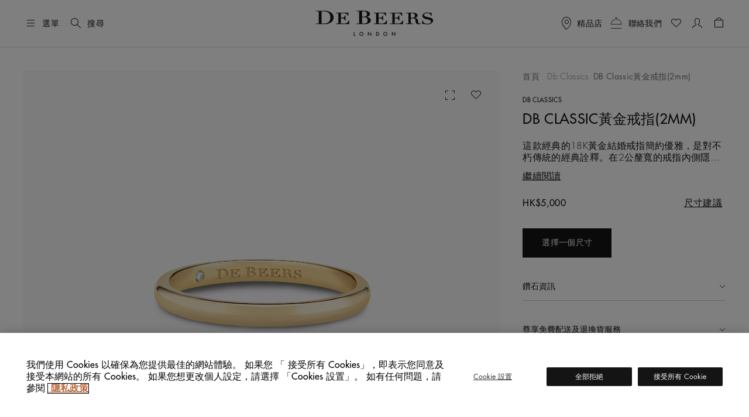

--- FILE ---
content_type: text/html;charset=UTF-8
request_url: https://www.debeers.hk/zh-hk/db-classic-band-in-yellow-gold/R102245.html
body_size: 42476
content:
	

<!DOCTYPE html>
<html lang="zh-Hant" data-locale="zh_HK">




























<head>
    <meta charset="UTF-8" />
    <meta name="viewport" content="width=device-width, initial-scale=1, maximum-scale=5" />

    <title>DB Classic黃金戒指(2mm) | De Beers 香港官方網站</title>

    <link rel="preconnect" href="https://use.typekit.net" crossorigin />
    <link rel="preconnect" href="https://cdn.c1.amplience.net" crossorigin />
    <link rel="preconnect" href="https://dev.visualwebsiteoptimizer.com" />
    <link rel="preconnect" href="https://www.googletagmanager.com" />

    
    

    


    

    
    <script>
	
	    (function(w,d,s,l,i){w[l]=w[l]||[];w[l].push({'gtm.start':
	    new Date().getTime(),event:'gtm.js'});var f=d.getElementsByTagName(s)[0],
	    j=d.createElement(s),dl=l!='dataLayer'?'&l='+l:'';j.async=true;j.src=
	    'https://www.googletagmanager.com/gtm.js?id='+i+dl;

	    //adding a custom event for gtm load
	    j.addEventListener('load', function() {
		  var _ge = new CustomEvent('gtm_loaded', { bubbles: true });
		  d.dispatchEvent(_ge);
		});

	    f.parentNode.insertBefore(j,f);
	    })(window,document,'script','dataLayer',"GTM-WDQ795");

	
</script>

    
    <!-- Setup for VWO Experience Optimization Platform -->

    <!-- Start VWO Async SmartCode -->
<link rel="preconnect" href="https://dev.visualwebsiteoptimizer.com" />
<script type='text/javascript' id='vwoCode'>
window._vwo_code ||
(function () {
var w=window,
d=document;
if (d.URL.indexOf('__vwo_disable__') > -1 || w._vwo_code) {
return;
}
var account_id=735648,
version=2.2,
settings_tolerance=2000,
hide_element='body',
background_color='white',
hide_element_style = 'opacity:0 !important;filter:alpha(opacity=0) !important;background:' + background_color + ' !important;transition:none !important;',
/* DO NOT EDIT BELOW THIS LINE */
f=!1,v=d.querySelector('#vwoCode'),cc={};try{var e=JSON.parse(localStorage.getItem('_vwo_'+account_id+'_config'));cc=e&&'object'==typeof e?e:{}}catch(e){}function r(t){try{return decodeURIComponent(t)}catch(e){return t}}var s=function(){var e={combination:[],combinationChoose:[],split:[],exclude:[],uuid:null,consent:null,optOut:null},t=d.cookie||'';if(!t)return e;for(var n,i,o=/(?:^|;s*)(?:(_vis_opt_exp_(d+)_combi=([^;]*))|(_vis_opt_exp_(d+)_combi_choose=([^;]*))|(_vis_opt_exp_(d+)_split=([^:;]*))|(_vis_opt_exp_(d+)_exclude=[^;]*)|(_vis_opt_out=([^;]*))|(_vwo_global_opt_out=[^;]*)|(_vwo_uuid=([^;]*))|(_vwo_consent=([^;]*)))/g;null!==(n=o.exec(t));)try{n[1]?e.combination.push({id:n[2],value:r(n[3])}):n[4]?e.combinationChoose.push({id:n[5],value:r(n[6])}):n[7]?e.split.push({id:n[8],value:r(n[9])}):n[10]?e.exclude.push({id:n[11]}):n[12]?e.optOut=r(n[13]):n[14]?e.optOut=!0:n[15]?e.uuid=r(n[16]):n[17]&&(i=r(n[18]),e.consent=i&&3<=i.length?i.substring(0,3):null)}catch(e){}return e}();function i(){var e=function(){if(w.VWO&&Array.isArray(w.VWO))for(var e=0;e<w.VWO.length;e++){var t=w.VWO[e];if(Array.isArray(t)&&('setVisitorId'===t[0]||'setSessionId'===t[0]))return!0}return!1}(),t='a='+account_id+'&u='+encodeURIComponent(w._vis_opt_url||d.URL)+'&vn='+version+('undefined'!=typeof platform?'&p='+platform:'')+'&st='+w.performance.now();e||((n=function(){var e,t=[],n={},i=w.VWO&&w.VWO.appliedCampaigns||{};for(e in i){var o=i[e]&&i[e].v;o&&(t.push(e+'-'+o+'-1'),n[e]=!0)}if(s&&s.combination)for(var r=0;r<s.combination.length;r++){var a=s.combination[r];n[a.id]||t.push(a.id+'-'+a.value)}return t.join('|')}())&&(t+='&c='+n),(n=function(){var e=[],t={};if(s&&s.combinationChoose)for(var n=0;n<s.combinationChoose.length;n++){var i=s.combinationChoose[n];e.push(i.id+'-'+i.value),t[i.id]=!0}if(s&&s.split)for(var o=0;o<s.split.length;o++)t[(i=s.split[o]).id]||e.push(i.id+'-'+i.value);return e.join('|')}())&&(t+='&cc='+n),(n=function(){var e={},t=[];if(w.VWO&&Array.isArray(w.VWO))for(var n=0;n<w.VWO.length;n++){var i=w.VWO[n];if(Array.isArray(i)&&'setVariation'===i[0]&&i[1]&&Array.isArray(i[1]))for(var o=0;o<i[1].length;o++){var r,a=i[1][o];a&&'object'==typeof a&&(r=a.e,a=a.v,r&&a&&(e[r]=a))}}for(r in e)t.push(r+'-'+e[r]);return t.join('|')}())&&(t+='&sv='+n)),s&&s.optOut&&(t+='&o='+s.optOut);var n=function(){var e=[],t={};if(s&&s.exclude)for(var n=0;n<s.exclude.length;n++){var i=s.exclude[n];t[i.id]||(e.push(i.id),t[i.id]=!0)}return e.join('|')}();return n&&(t+='&e='+n),s&&s.uuid&&(t+='&id='+s.uuid),s&&s.consent&&(t+='&consent='+s.consent),w.name&&-1<w.name.indexOf('_vis_preview')&&(t+='&pM=true'),w.VWO&&w.VWO.ed&&(t+='&ed='+w.VWO.ed),t}code={nonce:v&&v.nonce,library_tolerance:function(){return'undefined'!=typeof library_tolerance?library_tolerance:void 0},settings_tolerance:function(){return cc.sT||settings_tolerance},hide_element_style:function(){return'{'+(cc.hES||hide_element_style)+'}'},hide_element:function(){return performance.getEntriesByName('first-contentful-paint')[0]?'':'string'==typeof cc.hE?cc.hE:hide_element},getVersion:function(){return version},finish:function(e){var t;f||(f=!0,(t=d.getElementById('_vis_opt_path_hides'))&&t.parentNode.removeChild(t),e&&((new Image).src='https://dev.visualwebsiteoptimizer.com/ee.gif?a='+account_id+e))},finished:function(){return f},addScript:function(e){var t=d.createElement('script');t.type='text/javascript',e.src?t.src=e.src:t.text=e.text,v&&t.setAttribute('nonce',v.nonce),d.getElementsByTagName('head')[0].appendChild(t)},load:function(e,t){t=t||{};var n=new XMLHttpRequest;n.open('GET',e,!0),n.withCredentials=!t.dSC,n.responseType=t.responseType||'text',n.onload=function(){if(t.onloadCb)return t.onloadCb(n,e);200===n.status?_vwo_code.addScript({text:n.responseText}):_vwo_code.finish('&e=loading_failure:'+e)},n.onerror=function(){if(t.onerrorCb)return t.onerrorCb(e);_vwo_code.finish('&e=loading_failure:'+e)},n.send()},init:function(){var e,t=this.settings_tolerance();w._vwo_settings_timer=setTimeout(function(){_vwo_code.finish()},t),'body'!==this.hide_element()?(n=d.createElement('style'),e=(t=this.hide_element())?t+this.hide_element_style():'',t=d.getElementsByTagName('head')[0],n.setAttribute('id','_vis_opt_path_hides'),v&&n.setAttribute('nonce',v.nonce),n.setAttribute('type','text/css'),n.styleSheet?n.styleSheet.cssText=e:n.appendChild(d.createTextNode(e)),t.appendChild(n)):(n=d.getElementsByTagName('head')[0],(e=d.createElement('div')).style.cssText='z-index: 2147483647 !important;position: fixed !important;left: 0 !important;top: 0 !important;width: 100% !important;height: 100% !important;background:'+background_color+' !important;',e.setAttribute('id','_vis_opt_path_hides'),e.classList.add('_vis_hide_layer'),n.parentNode.insertBefore(e,n.nextSibling));var n='https://dev.visualwebsiteoptimizer.com/j.php?'+i();-1!==w.location.search.indexOf('_vwo_xhr')?this.addScript({src:n}):this.load(n+'&x=true',{l:1})}};w._vwo_code=code;code.init();})();
</script>
<!-- End VWO Async SmartCode -->



    
    <script type="text/javascript">//<!--
/* <![CDATA[ (head-active_data.js) */
var dw = (window.dw || {});
dw.ac = {
    _analytics: null,
    _events: [],
    _category: "",
    _searchData: "",
    _anact: "",
    _anact_nohit_tag: "",
    _analytics_enabled: "true",
    _timeZone: "Europe/London",
    _capture: function(configs) {
        if (Object.prototype.toString.call(configs) === "[object Array]") {
            configs.forEach(captureObject);
            return;
        }
        dw.ac._events.push(configs);
    },
	capture: function() { 
		dw.ac._capture(arguments);
		// send to CQ as well:
		if (window.CQuotient) {
			window.CQuotient.trackEventsFromAC(arguments);
		}
	},
    EV_PRD_SEARCHHIT: "searchhit",
    EV_PRD_DETAIL: "detail",
    EV_PRD_RECOMMENDATION: "recommendation",
    EV_PRD_SETPRODUCT: "setproduct",
    applyContext: function(context) {
        if (typeof context === "object" && context.hasOwnProperty("category")) {
        	dw.ac._category = context.category;
        }
        if (typeof context === "object" && context.hasOwnProperty("searchData")) {
        	dw.ac._searchData = context.searchData;
        }
    },
    setDWAnalytics: function(analytics) {
        dw.ac._analytics = analytics;
    },
    eventsIsEmpty: function() {
        return 0 == dw.ac._events.length;
    }
};
/* ]]> */
// -->
</script>
<script type="text/javascript">//<!--
/* <![CDATA[ (head-cquotient.js) */
var CQuotient = window.CQuotient = {};
CQuotient.clientId = 'bdbt-DeBeersInternationalGross';
CQuotient.realm = 'BDBT';
CQuotient.siteId = 'DeBeersInternationalGross';
CQuotient.instanceType = 'prd';
CQuotient.locale = 'zh_HK';
CQuotient.fbPixelId = '__UNKNOWN__';
CQuotient.activities = [];
CQuotient.cqcid='';
CQuotient.cquid='';
CQuotient.cqeid='';
CQuotient.cqlid='';
CQuotient.apiHost='api.cquotient.com';
/* Turn this on to test against Staging Einstein */
/* CQuotient.useTest= true; */
CQuotient.useTest = ('true' === 'false');
CQuotient.initFromCookies = function () {
	var ca = document.cookie.split(';');
	for(var i=0;i < ca.length;i++) {
	  var c = ca[i];
	  while (c.charAt(0)==' ') c = c.substring(1,c.length);
	  if (c.indexOf('cqcid=') == 0) {
		CQuotient.cqcid=c.substring('cqcid='.length,c.length);
	  } else if (c.indexOf('cquid=') == 0) {
		  var value = c.substring('cquid='.length,c.length);
		  if (value) {
		  	var split_value = value.split("|", 3);
		  	if (split_value.length > 0) {
			  CQuotient.cquid=split_value[0];
		  	}
		  	if (split_value.length > 1) {
			  CQuotient.cqeid=split_value[1];
		  	}
		  	if (split_value.length > 2) {
			  CQuotient.cqlid=split_value[2];
		  	}
		  }
	  }
	}
}
CQuotient.getCQCookieId = function () {
	if(window.CQuotient.cqcid == '')
		window.CQuotient.initFromCookies();
	return window.CQuotient.cqcid;
};
CQuotient.getCQUserId = function () {
	if(window.CQuotient.cquid == '')
		window.CQuotient.initFromCookies();
	return window.CQuotient.cquid;
};
CQuotient.getCQHashedEmail = function () {
	if(window.CQuotient.cqeid == '')
		window.CQuotient.initFromCookies();
	return window.CQuotient.cqeid;
};
CQuotient.getCQHashedLogin = function () {
	if(window.CQuotient.cqlid == '')
		window.CQuotient.initFromCookies();
	return window.CQuotient.cqlid;
};
CQuotient.trackEventsFromAC = function (/* Object or Array */ events) {
try {
	if (Object.prototype.toString.call(events) === "[object Array]") {
		events.forEach(_trackASingleCQEvent);
	} else {
		CQuotient._trackASingleCQEvent(events);
	}
} catch(err) {}
};
CQuotient._trackASingleCQEvent = function ( /* Object */ event) {
	if (event && event.id) {
		if (event.type === dw.ac.EV_PRD_DETAIL) {
			CQuotient.trackViewProduct( {id:'', alt_id: event.id, type: 'raw_sku'} );
		} // not handling the other dw.ac.* events currently
	}
};
CQuotient.trackViewProduct = function(/* Object */ cqParamData){
	var cq_params = {};
	cq_params.cookieId = CQuotient.getCQCookieId();
	cq_params.userId = CQuotient.getCQUserId();
	cq_params.emailId = CQuotient.getCQHashedEmail();
	cq_params.loginId = CQuotient.getCQHashedLogin();
	cq_params.product = cqParamData.product;
	cq_params.realm = cqParamData.realm;
	cq_params.siteId = cqParamData.siteId;
	cq_params.instanceType = cqParamData.instanceType;
	cq_params.locale = CQuotient.locale;
	
	if(CQuotient.sendActivity) {
		CQuotient.sendActivity(CQuotient.clientId, 'viewProduct', cq_params);
	} else {
		CQuotient.activities.push({activityType: 'viewProduct', parameters: cq_params});
	}
};
/* ]]> */
// -->
</script>


    
        <script>
            console.log = function () {
            };
            console.warn = function () {
            };
        </script>
    

    

    <link rel="stylesheet" href="https://use.typekit.net/lkc5rtx.css" />


    <link rel="stylesheet" href="/on/demandware.static/Sites-DeBeersInternationalGross-Site/-/zh_HK/v1768665662768/jquery/jquery-ui.min.css"  />

    <link rel="stylesheet" href="/on/demandware.static/Sites-DeBeersInternationalGross-Site/-/zh_HK/v1768665662768/css/productDetailsV2NewFields.css"  />




    
    
    
        <link rel="stylesheet" href="https://cdn.c1.amplience.net/c/debeers/debeers-amplience-styles-live" />
    
        <link rel="stylesheet" href="https://cdn.c1.amplience.net/c/debeers/optimize-experience-styling-production" />
    


    <script src="/on/demandware.static/Sites-DeBeersInternationalGross-Site/-/zh_HK/v1768665662768/jquery/jquery-3.6.3.min.js" defer="defer"></script>
<script src="/on/demandware.static/Sites-DeBeersInternationalGross-Site/-/zh_HK/v1768665662768/popper/popper.min.js" defer="defer"></script>


    <script src="/on/demandware.static/Sites-DeBeersInternationalGross-Site/-/zh_HK/v1768665662768/jquery/jquery-ui.min.js" defer="defer"></script>
    <script src="/on/demandware.static/Sites-DeBeersInternationalGross-Site/-/zh_HK/v1768665662768/jquery/jquery.ui.touch-punch.min.js" defer="defer"></script>


<script src="/on/demandware.static/Sites-DeBeersInternationalGross-Site/-/zh_HK/v1768665662768/bootstrap/bootstrap.min.js" defer="defer"></script>
<script src="/on/demandware.static/Sites-DeBeersInternationalGross-Site/-/zh_HK/v1768665662768/js/spinner.js" defer="defer"></script>


    <script
        src="/on/demandware.static/Sites-DeBeersInternationalGross-Site/-/zh_HK/v1768665662768/accessible/slick.min.js"
        defer="defer"
        >
    </script>

    <script
        src="/on/demandware.static/Sites-DeBeersInternationalGross-Site/-/zh_HK/v1768665662768/js/carousel.js"
        defer="defer"
        >
    </script>

    <script
        src="/on/demandware.static/Sites-DeBeersInternationalGross-Site/-/zh_HK/v1768665662768/js/newsletter.js"
        defer="defer"
        >
    </script>

    <script
        src="/on/demandware.static/Sites-DeBeersInternationalGross-Site/-/zh_HK/v1768665662768/js/miniCart.js"
        defer="defer"
        >
    </script>

    <script
        src="/on/demandware.static/Sites-DeBeersInternationalGross-Site/-/zh_HK/v1768665662768/js/baseSearch.js"
        defer="defer"
        >
    </script>

    <script
        src="/on/demandware.static/Sites-DeBeersInternationalGross-Site/-/zh_HK/v1768665662768/js/login.js"
        defer="defer"
        >
    </script>

    <script
        src="/on/demandware.static/Sites-DeBeersInternationalGross-Site/-/zh_HK/v1768665662768/js/handleWithModal.js"
        defer="defer"
        >
    </script>

    <script
        src="/on/demandware.static/Sites-DeBeersInternationalGross-Site/-/zh_HK/v1768665662768/js/clientServicesHeader.js"
        defer="defer"
        >
    </script>

    <script
        src="/on/demandware.static/Sites-DeBeersInternationalGross-Site/-/zh_HK/v1768665662768/js/variationProducts.js"
        defer="defer"
        >
    </script>

    <script
        src="/on/demandware.static/Sites-DeBeersInternationalGross-Site/-/zh_HK/v1768665662768/js/productDetail.js"
        defer="defer"
        >
    </script>


<script src="/on/demandware.static/Sites-DeBeersInternationalGross-Site/-/zh_HK/v1768665662768/js/gtmCustomEvents.js" defer="defer"></script>


    <script src="/on/demandware.static/Sites-DeBeersInternationalGross-Site/-/zh_HK/v1768665662768/js/checkoutReminderModal.js" defer="defer"></script>


<script>
    window.MAP_API_KEY = "AIzaSyCbCgZP_zB3NiiUNHmGFBVFtrpNrfsRvKw";
    window.MAP_ID = "92933e5d500f1979";
    window.SITE_ID = "DeBeersInternationalGross"
</script>


    <script src="https://cdn.c1.amplience.net/c/debeers/debeers-amplience-scripts-live" defer></script>


    
    <script
        src="https://www.recaptcha.net/recaptcha/api.js?render=6LfsnMMcAAAAAG_3kGHwxDvF-aRDijtM3A-Pr5KV&hl=en"
        defer="defer"
    >
    </script>



    
    


    
        <link rel="canonical" href="https://www.debeers.hk/zh-hk/db-classic-band-in-yellow-gold/R102245.html" />
    



    
       <link rel="alternate" hreflang="en-AU" href="https://www.debeers.com/en-au/db-classic-band-in-yellow-gold/R102245.html"/>
    
       <link rel="alternate" hreflang="en-AT" href="https://www.debeers.com/en-at/db-classic-band-in-yellow-gold/R102245.html"/>
    
       <link rel="alternate" hreflang="fr-BE" href="https://www.debeers.com/fr-be/alliance-db-classic-en-or-jaune/R102245.html"/>
    
       <link rel="alternate" hreflang="en-CA" href="https://www.debeers.ca/en-ca/db-classic-band-in-yellow-gold/R102245.html"/>
    
       <link rel="alternate" hreflang="fr-FR" href="https://www.debeers.fr/fr-fr/alliance-db-classic-en-or-jaune/R102245.html"/>
    
       <link rel="alternate" hreflang="en-DE" href="https://www.debeers.com/en-de/db-classic-band-in-yellow-gold/R102245.html"/>
    
       <link rel="alternate" hreflang="en-GR" href="https://www.debeers.com/en-gr/db-classic-band-in-yellow-gold/R102245.html"/>
    
       <link rel="alternate" hreflang="zh-HK" href="https://www.debeers.hk/zh-hk/db-classic-band-in-yellow-gold/R102245.html"/>
    
       <link rel="alternate" hreflang="en-IT" href="https://www.debeers.com/en-it/db-classic-band-in-yellow-gold/R102245.html"/>
    
       <link rel="alternate" hreflang="zh-MO" href="https://www.debeers.com/zh-mo/db-classic-band-in-yellow-gold/R102245.html"/>
    
       <link rel="alternate" hreflang="en-NL" href="https://www.debeers.com/en-nl/db-classic-band-in-yellow-gold/R102245.html"/>
    
       <link rel="alternate" hreflang="en-SE" href="https://www.debeers.com/en-se/db-classic-band-in-yellow-gold/R102245.html"/>
    
       <link rel="alternate" hreflang="zh-TW" href="https://www.debeers.tw/zh-tw/db-classic-band-in-yellow-gold/R102245.html"/>
    
       <link rel="alternate" hreflang="x-default" href="https://www.debeers.co.uk/en-gb/db-classic-band-in-yellow-gold/R102245.html"/>
    
       <link rel="alternate" hreflang="en-US" href="https://www.debeers.com/en-us/db-classic-band-in-yellow-gold/R102245.html"/>
    


<meta
    name="description"
    content="立即探索 De Beers 雋永璀璨的 DB Classic黃金戒指(2mm)，於香港官網線上訂購可享免費配送服務"
/>
<meta
    name="keywords"
    content="De Beers"
/>


    
        
            <meta name="robots" content="index" />
        
    


    
<link rel="apple-touch-icon" sizes="196x196"
    href="/on/demandware.static/Sites-DeBeersInternationalGross-Site/-/default/dw1c9cad76/images/favicons/De_Beers_Favicon_196x196.png" />


<link rel="icon" type="image/png" href="/on/demandware.static/Sites-DeBeersInternationalGross-Site/-/default/dw1eb5cd5f/images/favicons/De_Beers_Favicon_16x16.png"
    sizes="16x16" />
<link rel="icon" type="image/png" href="/on/demandware.static/Sites-DeBeersInternationalGross-Site/-/default/dw49cb5e8d/images/favicons/De_Beers_Favicon_32x32.png"
    sizes="32x32" />
<link rel="icon" type="image/png" href="/on/demandware.static/Sites-DeBeersInternationalGross-Site/-/default/dw7e5ce98b/images/favicons/De_Beers_Favicon_96x96.png"
    sizes="96x96" />
<link rel="icon" type="image/png" href="/on/demandware.static/Sites-DeBeersInternationalGross-Site/-/default/dw51ba8de0/images/favicons/De_Beers_Favicon_128x128.png"
    sizes="128x128" />
<link rel="icon" type="image/png" href="/on/demandware.static/Sites-DeBeersInternationalGross-Site/-/default/dw1c9cad76/images/favicons/De_Beers_Favicon_196x196.png"
    sizes="196x196" />


<link rel="icon" type="image/x-icon" href="/on/demandware.static/Sites-DeBeersInternationalGross-Site/-/default/dwc643a78f/images/favicons/favicon.ico" />


    <meta name="content-language" content="zh" />

    

    


    <script type="application/ld+json">
        {
  "@context": "https://schema.org",
  "@type": "BreadcrumbList",
  "itemListElement": [
    {
      "@type": "ListItem",
      "position": 1,
      "item": {
        "@id": "https://www.debeers.hk/zh-hk/search?cgid=G10054",
        "name": "Db Classics"
      }
    },
    {
      "@type": "ListItem",
      "position": 2,
      "name": "DB Classic黃金戒指(2mm)"
    }
  ]
}
    </script>





    <script type="application/ld+json">{
  "@context": "https://schema.org/",
  "@type": "Product",
  "name": "DB Classic黃金戒指(2mm)",
  "description": "這款經典的18K黃金結婚戒指簡約優雅，是對不朽傳統的經典詮釋。在2公釐寬的戒指內側隱藏著一顆圓形明亮式鑽石。無論是作為結婚戒指佩戴，或純粹為了銘記珍愛之人，這件令人傾心的作品向神聖的感情致敬。 ",
  "brand": {
    "@type": "Brand",
    "name": "De Beers"
  },
  "sku": "R102245",
  "image": [
    "https://media.debeers.com/i/debeers/R102245_20",
    "https://media.debeers.com/i/debeers/R102245_24",
    "https://media.debeers.com/i/debeers/R102245_01"
  ],
  "offers": {
    "url": "https://www.debeers.hk/zh-hk/db-classic-band-in-yellow-gold/R102245.html",
    "@type": "Offer",
    "priceCurrency": "HKD",
    "price": "5000.00",
    "availability": "http://schema.org/InStock"
  }
}</script>



    
    
        <meta property="og:type" content="product" />
        <meta property="og:title" content="DB Classic黃金戒指(2mm)" />
        <meta property="og:image" content="https://media.debeers.com/i/debeers/R102245_20" />
        
            <meta property="og:description" content="這款經典的18K黃金結婚戒指簡約優雅，是對不朽傳統的經典詮釋。在2公釐寬的戒指內側隱藏著一顆圓形明亮式鑽石。

無論是作為結婚戒指佩戴，或純粹為了銘記珍愛之人，這件令人傾心的作品向神聖的感情致敬。 " />
        
    

    
        <link rel="preload" as="image" href="https://media.debeers.com/i/debeers/R102245_20" fetchpriority="high" />
    

    
    
</head>

<body
class="gre-hide"
data-page-action="Product-Show">


    <h1 class="d-none" >DB Classic黃金戒指(2mm)</h1>




<a href="#maincontent" class="skip-link">跳到主要內容</a>
<!-- Google Tag Manager (noscript) -->
<noscript>
	<iframe src="https://www.googletagmanager.com/ns.html?id=GTM-WDQ795" 
	height="0" width="0" style="display:none;visibility:hidden"></iframe>
</noscript>
<!-- End Google Tag Manager (noscript) -->

    <div class="gtm-page-view" data-gtm-page='{"event":"page_view","userId":null,"loggedInStatus":"Logged out","siteLocation":"Product detail page","pageCategory":null,"locale":"zh_hk","country":"中國香港特別行政區","language":"中文","section":"婚嫁珠寶","subsection":"SHOP BY COLLECTION","collection":"DB Classics"}'></div>









<input type="hidden" id="COReminderModalEnabled" value="false" />
<input type="hidden" id="COReminderModalTimeout" value="120" />
<input type="hidden" id="COReminderModalURL" value="https://www.debeers.hk/on/demandware.store/Sites-DeBeersInternationalGross-Site/zh_HK/Checkout-GetReminderModal" />


<input id="js-whishlist-products" type="hidden" name="whishlist-products" value="" />


    
    <div class="page gtm-view-item pdp-brilliant-basics" data-image-bgcolor="grey" data-action="Product-Show" data-querystring="pid=R102245">
        



























<header class="header ">
    
    <div class="header__top d-flex justify-content-between align-items-center container-fluid">

        
        <div class="header__utility-items d-flex col-3 justify-content-start align-items-center">

            
            <button type="button"
                    title="選單"
                    class="btn btn-hamburger js-btn-hamburger p-0 d-flex align-items-center text-nowrap header__hamburger-trigger me-12 me-lg-16">
                <i class="dbicon-hamburgermenu d-block fs-4" aria-hidden="true"></i>
                <span class="d-none d-md-flex ms-8">選單</span>
            </button>

            
            <button id="headerSearch" class="btn p-0 d-flex align-items-center text-nowrap me-12 gtm-top-menu search-button"
                    title="搜尋"
                    data-gtm-top-menu-label="search_popup"
                    data-bs-toggle="modal" data-bs-target="#searchModal"
                    aria-label="搜尋"
                    data-char="2.0">
                <i class="dbicon-search d-block fs-4" aria-hidden="true"></i>
                <span class="d-none d-md-flex ms-8">搜尋</span>
            </button>
        </div>

        
        <div class="header__logo d-flex col-6 justify-content-center">
            
            
            
            <a class="header__logo-link d-block" href="/zh-hk/home"
               title="De Beers 首頁">
                <svg role="img" aria-labelledby="logo" class="header__logo-img" xmlns="http://www.w3.org/2000/svg" version="1.0" width="200" height="44" viewBox="0 0 2112.000000 458.000000" preserveAspectRatio="xMidYMid meet" fill="none">
    <title id="logo">De Beers</title>
    <g transform="translate(0.000000,458.000000) scale(0.100000,-0.100000)" fill="#141414" stroke="none">
        <path d="M7828 4573 l-518 -3 0 -55 0 -55 245 0 245 0 0 -1095 0 -1095 -245 0 -245 0 0 -54 0 -53 618 -9 c978 -13 1076 -9 1324 55 208 54 354 128 470 239 98 93 148 193 168 334 42 295 -191 541 -615 649 -60 15 -103 30 -95 32 8 3 47 15 85 27 274 87 463 268 481 461 25 258 -183 471 -553 569 -209 56 -317 60 -1365 53z m859 -113 c262 -20 393 -92 470 -256 51 -111 52 -325 2 -459 -26 -70 -96 -147 -162 -180 -93 -45 -169 -55 -439 -55 l-248 0 0 475 0 474 93 4 c50 1 106 4 122 5 17 1 90 -3 162 -8z m241 -1086 c111 -23 188 -63 254 -132 66 -69 93 -118 119 -219 35 -138 19 -366 -35 -487 -28 -64 -102 -147 -161 -182 -112 -65 -279 -94 -548 -94 -101 0 -199 3 -216 6 l-31 7 0 558 0 559 270 0 c208 0 289 -4 348 -16z" fill="currentColor"/>
        <path d="M492 4563 l-492 -3 0 -55 0 -55 245 0 245 0 0 -1090 0 -1090 -245 0 -245 0 0 -53 0 -54 633 -9 c1182 -16 1315 -8 1630 97 461 154 767 433 872 794 74 256 49 553 -65 792 -163 338 -536 580 -1049 683 -210 42 -335 50 -706 48 -181 -2 -552 -4 -823 -5z m1206 -128 c615 -97 902 -441 902 -1080 0 -304 -63 -515 -212 -717 -159 -215 -394 -334 -727 -368 -112 -11 -562 -14 -623 -4 l-38 7 0 1088 0 1088 48 4 c111 11 549 -2 650 -18z" fill="currentColor"/>
        <path d="M19869 4245 c-389 -65 -639 -297 -642 -595 -2 -223 85 -365 285 -465 119 -60 225 -91 573 -171 385 -88 481 -124 582 -217 56 -51 80 -91 94 -156 10 -49 9 -59 -16 -123 -47 -120 -146 -205 -299 -258 -89 -30 -232 -43 -410 -37 -279 10 -421 61 -561 202 -95 96 -134 159 -182 294 l-36 101 -48 0 -49 0 0 -335 0 -335 55 0 c50 0 56 2 70 30 15 29 19 30 80 30 37 0 115 -13 187 -30 178 -44 292 -60 478 -67 291 -10 491 25 686 122 138 68 231 145 300 246 83 122 98 171 99 319 0 115 -2 130 -26 180 -55 115 -141 193 -294 266 -69 33 -146 56 -325 100 -129 31 -332 80 -450 109 -118 28 -251 67 -294 85 -154 65 -230 154 -229 270 1 77 28 134 92 193 98 92 240 137 457 144 164 6 258 -12 382 -73 141 -69 265 -218 308 -369 l19 -65 52 0 53 0 0 285 0 285 -51 0 c-44 0 -55 -4 -79 -30 -38 -40 -68 -39 -226 10 -71 21 -169 46 -218 55 -106 18 -309 18 -417 0z" fill="currentColor"/>
        <path d="M16633 4213 l-373 -3 0 -55 0 -55 210 0 210 0 -2 -917 -3 -918 -207 -3 -208 -2 0 -55 0 -55 635 0 635 0 0 55 0 55 -205 0 -205 0 0 470 0 470 218 0 c119 0 248 -5 287 -10 165 -24 283 -123 315 -264 5 -25 19 -129 30 -230 24 -225 42 -300 91 -376 69 -107 181 -161 374 -181 171 -18 347 7 444 62 l53 31 -42 43 -42 43 -35 -24 c-46 -31 -95 -44 -166 -44 -71 0 -108 18 -147 72 -41 57 -59 122 -70 263 -25 304 -45 386 -116 464 -77 86 -195 150 -359 196 l-79 22 81 27 c197 66 331 187 369 336 22 86 13 156 -30 245 -54 109 -136 183 -279 250 -155 74 -342 97 -764 93 -136 -2 -416 -4 -620 -5z m967 -131 c187 -61 269 -193 257 -412 -8 -155 -55 -249 -152 -306 -71 -41 -159 -54 -382 -54 l-203 0 0 401 0 401 208 -4 c174 -5 217 -9 272 -26z" fill="currentColor"/>
        <path d="M3640 4155 l0 -55 205 0 205 0 0 -920 0 -920 -205 0 -205 0 0 -55 0 -55 1170 0 1170 0 0 340 0 340 -48 0 -49 0 -17 -61 c-55 -200 -172 -341 -359 -435 -129 -65 -156 -68 -607 -69 l-405 0 -3 468 -2 469 207 -4 c226 -4 250 -9 339 -69 63 -43 99 -99 146 -230 l43 -119 48 0 47 0 0 470 0 470 -49 0 -48 0 -28 -77 c-39 -112 -71 -169 -121 -223 -80 -86 -173 -110 -426 -110 l-158 0 0 395 0 395 368 0 c404 0 454 -6 569 -59 120 -57 200 -143 279 -303 l38 -78 48 0 48 0 0 275 0 275 -1100 0 -1100 0 0 -55z" fill="currentColor"/>
        <path d="M10450 4155 l0 -55 205 0 205 0 0 -920 0 -920 -205 0 -205 0 0 -55 0 -55 1173 2 1172 3 3 338 2 337 -53 0 -54 0 -18 -67 c-72 -264 -287 -453 -562 -493 -37 -5 -233 -10 -435 -10 l-368 0 0 470 0 470 170 0 c93 0 193 -5 222 -11 75 -16 164 -66 204 -115 33 -40 87 -159 115 -251 12 -43 12 -43 61 -43 l48 0 0 470 0 470 -48 0 -47 0 -19 -52 c-37 -108 -86 -198 -130 -246 -82 -88 -173 -112 -423 -112 l-153 0 0 303 c0 167 -3 345 -6 395 l-7 92 369 0 c406 0 456 -6 571 -59 120 -57 200 -143 279 -303 l38 -78 48 0 48 0 0 275 0 275 -1100 0 -1100 0 0 -55z" fill="currentColor"/>
        <path d="M13360 4155 l0 -55 205 0 205 0 0 -920 0 -920 -205 0 -205 0 0 -55 0 -55 1170 0 1170 0 0 341 0 340 -51 -3 -52 -3 -14 -55 c-63 -251 -280 -451 -537 -495 -68 -11 -176 -15 -462 -15 l-374 0 0 471 0 471 203 -4 c237 -5 285 -17 370 -97 55 -52 80 -96 127 -228 l33 -93 48 0 49 0 0 470 0 470 -49 0 -49 0 -22 -62 c-38 -103 -88 -197 -131 -243 -74 -81 -171 -105 -421 -105 l-158 0 0 395 0 395 360 0 c397 0 462 -7 575 -59 111 -51 229 -185 295 -333 21 -48 21 -48 70 -48 l50 0 0 275 0 275 -1100 0 -1100 0 0 -55z" fill="currentColor"/>
        <path d="M9380 405 l0 -365 55 0 55 0 0 238 0 237 177 -185 c98 -102 210 -219 250 -260 l73 -75 0 368 0 367 -50 0 -50 0 0 -236 c0 -130 -4 -234 -9 -232 -4 2 -117 117 -250 256 -133 138 -244 252 -247 252 -2 0 -4 -164 -4 -365z" fill="currentColor"/>
        <path d="M13710 407 l0 -367 50 0 50 0 0 238 0 237 113 -115 c62 -63 174 -179 250 -258 l137 -143 0 365 0 366 -50 0 -50 0 0 -237 0 -238 -103 105 c-57 58 -169 175 -250 260 l-147 154 0 -367z" fill="currentColor"/>
        <path d="M8091 726 c-24 -8 -69 -32 -99 -53 -186 -127 -203 -399 -37 -552 72 -65 145 -93 245 -93 138 0 258 71 325 194 28 49 30 60 30 158 0 91 -3 112 -25 155 -31 64 -111 144 -175 175 -63 29 -196 37 -264 16z m207 -101 c46 -20 108 -78 132 -126 92 -178 -63 -403 -258 -374 -87 13 -174 79 -207 157 -22 55 -20 158 6 213 25 53 94 117 141 132 50 16 144 15 186 -2z" fill="currentColor"/>
        <path d="M12411 724 c-98 -35 -175 -107 -219 -202 -33 -74 -35 -190 -3 -273 90 -236 413 -297 596 -114 136 136 136 349 -1 495 -68 73 -137 103 -243 107 -61 2 -99 -2 -130 -13z m230 -111 c161 -82 188 -302 51 -425 -39 -35 -119 -68 -167 -68 -46 0 -123 31 -163 66 -54 46 -83 102 -89 174 -19 203 187 344 368 253z" fill="currentColor"/>
        <path d="M6810 385 l0 -345 156 0 155 0 -3 48 -3 47 -102 3 -103 3 0 294 0 295 -50 0 -50 0 0 -345z" fill="currentColor"/>
        <path d="M10840 384 l0 -346 148 4 c166 4 202 15 286 89 123 108 141 328 38 465 -75 98 -174 134 -370 134 l-102 0 0 -346z m264 232 c105 -32 166 -117 166 -234 0 -34 -6 -77 -13 -95 -39 -92 -128 -147 -239 -147 l-68 0 0 245 0 245 53 0 c30 0 75 -6 101 -14z" fill="currentColor"/>
    </g>
</svg>
            </a>
        </div>

        
        <div class="header__utilility-items d-flex col-3 align-items-center justify-content-end">

            
            <div class="header__icon-contactus d-none d-md-block ms-12 gtm-top-menu" data-gtm-top-menu-label="Stores">
                <button id="storeLocatorButton"
                    data-bs-toggle="modal" data-bs-target="#storeLocator"
                    class="btn p-0 d-flex align-items-center text-nowrap"
                    aria-label="精品店"
                    title="精品店">
                    <i class="dbicon-location d-block fs-4" aria-hidden="true"></i>
                    <span class="d-none d-lg-flex ms-8">精品店</span>
                </button>
            </div>

            
            <div id="headerClientSupport" class="header__icon-contactus d-none d-md-block ms-12 gtm-top-menu" data-gtm-top-menu-label="Client services">
                <a id="headerClientSupportButton" title="聯絡我們"
                   class="btn p-0 d-flex align-items-center text-nowrap"
                   href="/zh-hk/client-services"
                   aria-label="聯絡我們">
                    <i class="dbicon-appointmentbooking2 d-block fs-4" aria-hidden="true"></i>
                    <span class="d-none d-lg-flex ms-8">聯絡我們</span>
                </a>
            </div>

            
            
                <div class="header__icon-wishlist d-none d-md-block ms-12 gtm-top-menu"
                    data-gtm-top-menu-label='Wishlist'
                    id="headerWishlist">
                    <a class="d-block"
    href="https://www.debeers.hk/zh-hk/customer/account/wishlist"
    title="願望清單"
    aria-label="願望清單"
>
    <i class="js-main-wishlist-icon dbicon-wishlist fs-4 d-block" aria-hidden="true"></i>
</a>

                </div>
            

            
            <div class="header__icon-myaccount ms-12 gtm-top-menu"
                 data-gtm-top-menu-label='login_popup'
                 id="headerMyAccount">
                



    
    
    
        <a
            class="d-block d-lg-none"
            href="https://www.debeers.hk/zh-hk/customer/account/login/view"
            title="我的帳號"
        >
            <i class="dbicon-account fs-4 d-block" aria-hidden="true"></i>
            <span class="visually-hidden">
                我的帳號
            </span>
        </a>
        <button
            class="btn p-0 d-none d-lg-block"
            title="我的帳號"
            data-bs-toggle="modal"
            data-bs-target="#myAccountModal"
            aria-label="我的帳號"
        >
            <i class="dbicon-account fs-4 d-block" aria-hidden="true"></i>
        </button>
    


            </div>

            
            <div class="header__icon-mybag ms-12 gtm-top-menu"
                 id="headerShoppingBag"
                 data-gtm-top-menu-label='Cart'>
                


    <div class="minicart" data-action-url="/on/demandware.store/Sites-DeBeersInternationalGross-Site/zh_HK/Cart-MiniCartShow"
        data-max-amount-exceeded="false">
        <a class="minicart-link d-block" href="https://www.debeers.hk/zh-hk/checkout/cart"
            title="查看購物袋">
            <i class="dbicon-bag fs-4 d-block" aria-hidden="true"></i>
            
                <span class="minicart-quantity counter-block d-none" aria-hidden="true"></span>
            
            <span class="visually-hidden">
                購物袋
                
                    購物車中有 <span class="js-minicart-quantity">0</span> 個產品
                
            </span>

        </a>
        <div class="popover bs-popover-bottom" role="dialog" aria-labelledby="minicart-title" aria-modal="true"
            tabindex="0" data-popper-placement="bottom">
            <div class="popover-arrow" style="position: absolute; transform: translate(129px, 0px); left: 0px;"></div>
        </div>
    </div>



            </div>
        </div>
    </div>
</header>


        <main id="maincontent" class="pdp-page"
              data-gtm-product ='{"item_name":"DB Classic黃金戒指(2mm)","item_category":"婚嫁珠寶","item_category2":"DB Classics","currency":"HKD","quantity":1,"standard_price_product":1,"item_id":"R102245","style_price":5000}'>
            
            
            
            
            
            
            
            
            
                
                    
                        
                        
            

            <!-- CQuotient Activity Tracking (viewProduct-cquotient.js) -->
<script type="text/javascript">//<!--
/* <![CDATA[ */
(function(){
	try {
		if(window.CQuotient) {
			var cq_params = {};
			cq_params.product = {
					id: 'R102245',
					sku: '',
					type: '',
					alt_id: ''
				};
			cq_params.realm = "BDBT";
			cq_params.siteId = "DeBeersInternationalGross";
			cq_params.instanceType = "prd";
			window.CQuotient.trackViewProduct(cq_params);
		}
	} catch(err) {}
})();
/* ]]> */
// -->
</script>
<script type="text/javascript">//<!--
/* <![CDATA[ (viewProduct-active_data.js) */
dw.ac._capture({id: "R102245", type: "detail"});
/* ]]> */
// -->
</script>
                <div class="pdp-page__block">
                    <div class="container-fluid">
                        <div class="pdp-block row">
                            <section class="product-detail pdp-block__carousel js-pdp-block__carousel col-12 col-lg-8" data-carousel="產品圖集" aria-label="產品圖集" data-capture-last-product-url="/on/demandware.store/Sites-DeBeersInternationalGross-Site/zh_HK/Product-CaptureLastProduct?pid=R102245">
                                

                                
                                


























<div id="js-pdp-container" class="pdp-container">
    <div class="pdp-container__carousel-mobile d-lg-grid flex-column slick js-slick-pdp-carousel js-slick-mobile-only"
         data-slick='{"infinite": false, "mobileFirst": true, "instructionsText": "這是一個帶有一張大圖像和下面的縮圖軌道的輪播。使用 Tab 按鈕進行導航，或選擇任何影像按鈕來變更上面的主影像", "arrows": false, "dots": true, "centerMode": true, "centerPadding": "0", "responsive": [{ "breakpoint": 991, "settings": "unslick"}]}'>

        
        
            
                
                    <div id="image-1" 
                        class="pdp-container__carousel-slide">
                        <img data-suffix="20" data-id="btn-image-0" 
                            class="pdp-container__carousel-image js-slide" title="DB Classic黃金戒指(2mm)"
                            alt="DB Classic黃金戒指(2mm), image 1"
                            src="https://media.debeers.com/i/debeers/R102245_20?fmt=auto&amp;fmt.webp.qlt=65&amp;fmt.jp2.qlt=40&amp;fmt.jpeg.qlt=65&amp;$new-plp-grid-desktop-1-1-3000-poi$"
                            fetchpriority="high"
                            
                        />
                        
                        <button type="button"
                                class="pdp-container__slide-btn btn p-0 fs-4 js-btn-full-screen d-none d-lg-inline-block"
                                data-bs-toggle="modal" data-bs-target="#itemZoomModal1"
                                aria-label="全屝圖片頝覽">
                            <i class="dbicon-expand" aria-hidden="true"></i>
                        </button>

                        
                            
                            

                            
                                
                                





    <button
        class="btn wishlistTile pdp-container__slide-btn btn product p-0 fs-4 d-none d-lg-flex"
        data-pid="R102245"
        data-addproduct="/on/demandware.store/Sites-DeBeersInternationalGross-Site/zh_HK/Wishlist-AddProduct"
        data-removeproduct="/on/demandware.store/Sites-DeBeersInternationalGross-Site/zh_HK/Wishlist-RemoveProductItem"
        data-add-to-wishlist="加入喜愛清單"
        data-added-to-wishlist="已加入喜愛清單"
        data-gtm-cta-category="PDP button"
        data-gtm-cta-content="R102245"
        data-gtm-cta-label="Wishlist"
        aria-current="false"
    >
        <i
            class="dbicon-wishlist"
            aria-hidden="true"
            title="加入喜愛清單"
        ></i>
        <span
            class="js-sr-wishlist-label visually-hidden"
            aria-live="polite"
            data-add-to-wishlist="加入喜愛清單"
            data-added-to-wishlist="已加入喜愛清單"
        >
            加入喜愛清單
        </span>
        
    </button>


                            
                        
                    </div>
                

                
                
            
                
                    <div id="image-2" 
                        class="pdp-container__carousel-slide">
                        <img data-suffix="24" data-id="btn-image-1" 
                            class="pdp-container__carousel-image js-slide" title="DB Classic黃金戒指(2mm)"
                            alt="DB Classic黃金戒指(2mm), image 2"
                            src="https://media.debeers.com/i/debeers/R102245_24?fmt=auto&amp;fmt.webp.qlt=65&amp;fmt.jp2.qlt=40&amp;fmt.jpeg.qlt=65&amp;$new-plp-grid-desktop-1-1-3000-poi$"
                            
                            loading="lazy" 
                        />
                        
                        <button type="button"
                                class="pdp-container__slide-btn btn p-0 fs-4 js-btn-full-screen d-none d-lg-inline-block"
                                data-bs-toggle="modal" data-bs-target="#itemZoomModal2"
                                aria-label="全屝圖片頝覽">
                            <i class="dbicon-expand" aria-hidden="true"></i>
                        </button>

                        
                    </div>
                

                
                
            
        
    </div>

    
    
        
            <div id="itemZoomModal1" class="modal fade" tabindex="-1" role="dialog" aria-modal="true"
     aria-label="全屝圖片頝覽">
    <div class="modal-dialog modal-lg" role="document">
        <div class="modal-content">
            <div class="modal-container">
                <div class="modal-header p-32  border-0">
                    <button type="button" class="btn close js-close-button" data-bs-dismiss="modal"
                            aria-label="關閉">
                        <i class="close-icon dbicon-close" aria-hidden="true"></i>
                    </button>
                </div>

                <div class="modal-body">
                    
                        <img class="pdp-container__zoom-image w-100" loading="lazy" title="DB Classic黃金戒指(2mm)"
                             alt="DB Classic黃金戒指(2mm), zoomed image 1"
                             src="https://media.debeers.com/i/debeers/R102245_20?fmt=auto&amp;fmt.webp.qlt=65&amp;fmt.jp2.qlt=40&amp;fmt.jpeg.qlt=65&amp;$new-plp-grid-desktop-1-1-3000-poi$"/>
                    
                    
                </div>
            </div>
        </div>
    </div>
</div>

        
            <div id="itemZoomModal2" class="modal fade" tabindex="-1" role="dialog" aria-modal="true"
     aria-label="全屝圖片頝覽">
    <div class="modal-dialog modal-lg" role="document">
        <div class="modal-content">
            <div class="modal-container">
                <div class="modal-header p-32  border-0">
                    <button type="button" class="btn close js-close-button" data-bs-dismiss="modal"
                            aria-label="關閉">
                        <i class="close-icon dbicon-close" aria-hidden="true"></i>
                    </button>
                </div>

                <div class="modal-body">
                    
                        <img class="pdp-container__zoom-image w-100" loading="lazy" title="DB Classic黃金戒指(2mm)"
                             alt="DB Classic黃金戒指(2mm), zoomed image 2"
                             src="https://media.debeers.com/i/debeers/R102245_24?fmt=auto&amp;fmt.webp.qlt=65&amp;fmt.jp2.qlt=40&amp;fmt.jpeg.qlt=65&amp;$new-plp-grid-desktop-1-1-3000-poi$"/>
                    
                    
                </div>
            </div>
        </div>
    </div>
</div>

        
    
</div>


                                
                                






















<div class="pdp-block__ctas">
    <div class="pdp-block__ctas-inner">

        <div class="pdp-block__ctas-left">
            
            <div class="pdp-block__cta pdp-block__cta--full-screen d-lg-none">
                <button type="button" class="btn p-0 fs-2 js-btn-full-screen-modal d-flex align-items-center" aria-label="全屝圖片頝覽">
                    <i class="dbicon-expand" aria-hidden="true"></i>
                </button>
            </div>
        </div>

        <div class="pdp-block__ctas-right ms-auto d-lg-none">
            
            <div class="pdp-block__cta">
                
                
    <div class="social-share social-networks-container" data-producturl="https://www.debeers.hk/zh-hk/db-classic-band-in-yellow-gold/R102245.html" data-productimage="https://media.debeers.com/i/debeers/R102245_20" data-productname="DB Classic黃金戒指(2mm)">
        
        <button class="btn d-flex align-items-center p-0 gap-12 product-info__action-btn" type="button"
            data-bs-toggle="popover" data-bs-content="Content" data-db-template='js-icon-social-icons-container' data-db-translation="分享" aria-expanded="false" aria-label="分享"
        >
            <i class="dbicon-share fs-4" aria-hidden="true"></i>
            <span class="social-share__btn-text">
                分享
            </span>
        </button>

        
        <div class="social-share__container js-icon-social-icons-container" aria-label="分享">

            
            <h4 class="social-share__title fs-h5__d text-uppercase m-0" tabindex="0">
                分享珠寶作品
            </h4>

            <div class="social-share__close">
                <button type="button" class="btn-close js-social-share-close-btn" aria-label="關閉">
                </button>
            </div>

            
            
                <ul class="social-share__links">
                    
                        
                            <li class="social-share__links-item">
                                <a class="btn p-0 share-link js-social-share-link" href="https://www.facebook.com/sharer/sharer.php"
                                    data-socialnetwork="facebook" target="_blank"
                                    aria-label="分享至 facebook"
                                    title="分享至 facebook"
                                    >
                                    <i class="dbicon-facebook fs-4 icon-social-facebook" aria-hidden="true"></i>
                                </a>
                            </li>
                        
                    
                        
                            <li class="social-share__links-item">
                                <a class="btn p-0 share-link js-social-share-link" href="https://pinterest.com/pin/create/button/"
                                    data-socialnetwork="pinterest" target="_blank"
                                    aria-label="分享至 pinterest"
                                    title="分享至 pinterest"
                                    >
                                    <i class="dbicon-pinterest fs-4 icon-social-pinterest" aria-hidden="true"></i>
                                </a>
                            </li>
                        
                    
                        
                            <li class="social-share__links-item">
                                <a class="btn p-0 share-link js-social-share-link" href="https://twitter.com/share?text=https://www.debeers.hk/zh-hk/db-classic-band-in-yellow-gold/R102245.html"
                                    data-socialnetwork="twitter" target="_blank"
                                    aria-label="分享至 twitter"
                                    title="分享至 twitter"
                                    >
                                    <i class="dbicon-twitter fs-4 icon-social-twitter" aria-hidden="true"></i>
                                </a>
                            </li>
                        
                    
                        
                            <li class="social-share__links-item">
                                <a class="btn p-0 share-link js-social-share-link" href="mailto:info@example.com"
                                    data-socialnetwork="mail"
                                    data-emailtranslation="分享連結"
                                    aria-label="以電子郵件分享"
                                    title="以電子郵件分享"
                                    >
                                    <i class="dbicon-mail fs-4 icon-mail" aria-hidden="true"></i>
                                </a>
                            </li>
                        
                    
                </ul>
            

            
            <div class="social-share__copy-input form-element--disabled">
                <label class="form-element__label w-100 m-0">
                    <span class="visually-hidden">複製鏈接</span>
                    <input style="pointer-events: all;" class="form-element__input js-social-share-url-input" aria-label="複製鏈接" placeholder="https://www.debeers.hk/zh-hk/db-classic-band-in-yellow-gold/R102245.html" value="https://www.debeers.hk/zh-hk/db-classic-band-in-yellow-gold/R102245.html" readonly type="text"/>
                </label>
                <button class="social-share__copy-btn btn btn-primary js-social-share-copy-url-btn">
                    複製鏈接
                </button>
            </div>

            
            <div class="social-share__close-cta">
                <button type="button" class="btn btn-link social-share__close-btn js-social-share-close-btn">
                    關閉此窗口
                </button>
            </div>
        </div>
    </div>

    


            </div>

            
            

            
                
                <div class="pdp-block__cta">
                    





    <button
        class="btn wishlistTile product p-0 fs-2"
        data-pid="R102245"
        data-addproduct="/on/demandware.store/Sites-DeBeersInternationalGross-Site/zh_HK/Wishlist-AddProduct"
        data-removeproduct="/on/demandware.store/Sites-DeBeersInternationalGross-Site/zh_HK/Wishlist-RemoveProductItem"
        data-add-to-wishlist="加入喜愛清單"
        data-added-to-wishlist="已加入喜愛清單"
        data-gtm-cta-category="PDP button"
        data-gtm-cta-content="R102245"
        data-gtm-cta-label="Wishlist"
        aria-current="false"
    >
        <i
            class="dbicon-wishlist"
            aria-hidden="true"
            title="加入喜愛清單"
        ></i>
        <span
            class="js-sr-wishlist-label visually-hidden"
            aria-live="polite"
            data-add-to-wishlist="加入喜愛清單"
            data-added-to-wishlist="已加入喜愛清單"
        >
            加入喜愛清單
        </span>
        
    </button>


                </div>
            
        </div>
    </div>
</div>

                            </section>

                            <div class="pdp-block__details col-12 col-lg-4">
                                
                                    






















<input id="productTypeInfo"
    type="hidden"
    data-masterid="R102245"
    data-productid="R102245"
    data-standardproduct="true"
    data-producttype="master"
    data-issoldonline="true"
    data-ispricevisibleonline="true"
    data-ispricefitsmaxamount="true"
    data-maxbasketamount="1943625.0"
    data-ishjpillar="false"
    data-hjpillartype="null"
    data-isbrilliantbasics="true"
    data-brilliantbasicsbgcolor="grey"
/>

<!-- CQuotient Activity Tracking (viewProduct-cquotient.js) -->
<script type="text/javascript">//<!--
/* <![CDATA[ */
(function(){
	try {
		if(window.CQuotient) {
			var cq_params = {};
			cq_params.product = {
					id: 'R102245',
					sku: '',
					type: '',
					alt_id: ''
				};
			cq_params.realm = "BDBT";
			cq_params.siteId = "DeBeersInternationalGross";
			cq_params.instanceType = "prd";
			window.CQuotient.trackViewProduct(cq_params);
		}
	} catch(err) {}
})();
/* ]]> */
// -->
</script>
<script type="text/javascript">//<!--
/* <![CDATA[ (viewProduct-active_data.js) */
dw.ac._capture({id: "R102245", type: "detail"});
/* ]]> */
// -->
</script>
    <div id="dataLayer-product-detail" 
        class="product-detail product-detail__wrapper" 
        data-capture-last-product-url="/on/demandware.store/Sites-DeBeersInternationalGross-Site/zh_HK/Product-CaptureLastProduct?pid=R102245"
        data-pid="R102245"
        data-product-id="R102245"
        data-product-position="$productPosition" 
        data-product-category="G10054" 
        data-product-name="DB Classic黃金戒指(2mm)"
        data-product-price="5000.0"
    >

        <div id="productInfoDiv" class="product-info">
            <div class="product-info__breadcrumbs">
                <nav style="--bs-breadcrumb-divider: '/';" aria-label="breadcrumb">
    <ol class="breadcrumb">
        
            
                <li class="breadcrumb-item">
                    <a class="breadcrumb-link" href="/zh-hk/home">
                        首頁
                    </a>
                </li>
            
        
            
                <li class="breadcrumb-item">
                    <a class="breadcrumb-link" href="https://www.debeers.hk/zh-hk/search?cgid=G10054">
                        Db Classics
                    </a>
                </li>
            
        
            
                <li class="breadcrumb-item active" aria-current="page">
                    DB Classic黃金戒指(2mm)
                </li>
            
        
    </ol>
</nav>

            </div>

            
            <h3 class="product-info__category">DB Classics</h3>

<h2 class="product-info__title" tabindex="0">DB Classic黃金戒指(2mm)</h2>





            
            

            
            <div class="product-info__description">
                
    <div class="content-read-more js-content-read-more">
        <div class="content-read-more__text js-content-read-more-text" id="content-read-more-text" tabindex="0" data-numlines="1">
            <span class="read-more-text-short">這款經典的18K黃金結婚戒指簡約優雅，是對不朽傳統的經典詮釋。在2公釐寬的戒指內側隱藏著一顆圓形明亮式鑽石。

無論是作為結婚戒指佩戴，或純粹為了銘記珍愛之人，這件令人傾心的作品向神聖的感情致敬。 </span><span class="js-read-more-text d-none"></span>
        </div>
        <div class="content-read-more__btn">
            <button class="content-read-more__btn-more pdp-variation-size__text js-content-read-more-btn d-none px-0" 
                data-read-more="繼續閱讀" 
                data-read-less="收起閱讀	" 
                type="button" role="button" 
                aria-controls="content-read-more-text" 
                aria-expanded="false">
                繼續閱讀
            </button>
        </div>
    </div>


            </div>

            <div class="product-info__price-size-guide-wrapper d-flex flex-row justify-content-between gap-24">
                
                <div class="product-info__price" tabindex="0">
                    
    <span class="product-price">
        
            <span class="visually-hidden">Original price</span>
            <span class="mr-1">HK$5,000</span>
        
    </span>

                </div>

                
                
                    
                        



    <section class="pdp-variation-size">
        
        
            <div class="pdp-variation-size__guide">
                <button class="pdp-variation-size__text" type="button" role="button"
                    aria-label="尺寸建議"
                    tabindex="0" data-bs-toggle="modal"
                    data-bs-target="#sizeGuideModal"
                    aria-controls="sizeGuideModal">
                    尺寸建議
                </button>
            </div>
        
        



























<div class="offcanvas offcanvas-end " tabindex="-1" id="pdpSizes" aria-labelledby="selectSizeModal">
    <div class="offcanvas-header">
        <h2 class="offcanvas-title" id="selectSizeModal">
            選擇一個尺寸
        </h2>
        
        <button type="button" class="btn-close" data-bs-dismiss="offcanvas" aria-label="Close"></button>
    </div>

    <div class="offcanvas-body pdp-variation-size__body variationItemDesktop">
        
            <div class="pdp-variation-size__guide mb-8">
                <button class="pdp-variation-size__text pdp-variation-size__text--increased p-0" type="button"
                    data-bs-toggle="modal" data-bs-target="#sizeGuideModal">
                    尺寸建議
                </button>
            </div>
        
        
            <ul class="containerGrid pdp-variation-sizes" role="group" aria-labelledby="selectSizeModal">
                
                    
                        <li 
                            class="pdp-variation-size__item" 
                        >
                            <button
                                class="js-pdp-size-button gtm-select-size-item selectable square notSelected size desktop 45  pdp-variation-size__value-button gtm-product-size"
                                data-href="https://www.debeers.hk/zh-hk/product/variations/view?dwvar_R102245_ringSize=45&amp;pid=R102245&amp;quantity=1" data-val="45"
                                data-valuevariant="45"
                                aria-label="尺寸 45"
                                aria-describedby="desc_size_45"
                                data-gtm-item-size-value="45"
                                data-gtm-item-size-index="0"
                                data-gtm-item-sku="R10224500A045"
                                data-gtm-product-size-variation='{&quot;item_id&quot;:&quot;R102245&quot;,&quot;item_name&quot;:&quot;DB Classic黃金戒指&#40;2mm&#41;&quot;,&quot;standard_price_product&quot;:1,&quot;item_category&quot;:&quot;婚嫁珠寶&quot;,&quot;item_category2&quot;:&quot;DB Classics&quot;,&quot;currency&quot;:&quot;HKD&quot;,&quot;variant_price&quot;:5000,&quot;item_size&quot;:&quot;45&quot;,&quot;item_variant&quot;:&quot;R10224500A045&quot;,&quot;item_engraving&quot;:0,&quot;quantity&quot;:1}'
                            >
                                <span id="desc_size_45"
                                    class="pdp-variation-size__value-label"
                                    aria-hidden="true">
                                    45
                                </span>
                            </button>
                        </li>
                    
                
                    
                        <li 
                            class="pdp-variation-size__item" 
                        >
                            <button
                                class="js-pdp-size-button gtm-select-size-item selectable square notSelected size desktop 46  pdp-variation-size__value-button gtm-product-size"
                                data-href="https://www.debeers.hk/zh-hk/product/variations/view?dwvar_R102245_ringSize=46&amp;pid=R102245&amp;quantity=1" data-val="46"
                                data-valuevariant="46"
                                aria-label="尺寸 46"
                                aria-describedby="desc_size_46"
                                data-gtm-item-size-value="46"
                                data-gtm-item-size-index="1"
                                data-gtm-item-sku="R10224500A046"
                                data-gtm-product-size-variation='{&quot;item_id&quot;:&quot;R102245&quot;,&quot;item_name&quot;:&quot;DB Classic黃金戒指&#40;2mm&#41;&quot;,&quot;standard_price_product&quot;:1,&quot;item_category&quot;:&quot;婚嫁珠寶&quot;,&quot;item_category2&quot;:&quot;DB Classics&quot;,&quot;currency&quot;:&quot;HKD&quot;,&quot;variant_price&quot;:5000,&quot;item_size&quot;:&quot;46&quot;,&quot;item_variant&quot;:&quot;R10224500A046&quot;,&quot;item_engraving&quot;:0,&quot;quantity&quot;:1}'
                            >
                                <span id="desc_size_46"
                                    class="pdp-variation-size__value-label"
                                    aria-hidden="true">
                                    46
                                </span>
                            </button>
                        </li>
                    
                
                    
                        <li 
                            class="pdp-variation-size__item" 
                        >
                            <button
                                class="js-pdp-size-button gtm-select-size-item selectable square notSelected size desktop 47  pdp-variation-size__value-button gtm-product-size"
                                data-href="https://www.debeers.hk/zh-hk/product/variations/view?dwvar_R102245_ringSize=47&amp;pid=R102245&amp;quantity=1" data-val="47"
                                data-valuevariant="47"
                                aria-label="尺寸 47"
                                aria-describedby="desc_size_47"
                                data-gtm-item-size-value="47"
                                data-gtm-item-size-index="2"
                                data-gtm-item-sku="R10224500A047"
                                data-gtm-product-size-variation='{&quot;item_id&quot;:&quot;R102245&quot;,&quot;item_name&quot;:&quot;DB Classic黃金戒指&#40;2mm&#41;&quot;,&quot;standard_price_product&quot;:1,&quot;item_category&quot;:&quot;婚嫁珠寶&quot;,&quot;item_category2&quot;:&quot;DB Classics&quot;,&quot;currency&quot;:&quot;HKD&quot;,&quot;variant_price&quot;:5000,&quot;item_size&quot;:&quot;47&quot;,&quot;item_variant&quot;:&quot;R10224500A047&quot;,&quot;item_engraving&quot;:0,&quot;quantity&quot;:1}'
                            >
                                <span id="desc_size_47"
                                    class="pdp-variation-size__value-label"
                                    aria-hidden="true">
                                    47
                                </span>
                            </button>
                        </li>
                    
                
                    
                        <li 
                            class="pdp-variation-size__item" 
                        >
                            <button
                                class="js-pdp-size-button gtm-select-size-item selectable square notSelected size desktop 48  pdp-variation-size__value-button gtm-product-size"
                                data-href="https://www.debeers.hk/zh-hk/product/variations/view?dwvar_R102245_ringSize=48&amp;pid=R102245&amp;quantity=1" data-val="48"
                                data-valuevariant="48"
                                aria-label="尺寸 48"
                                aria-describedby="desc_size_48"
                                data-gtm-item-size-value="48"
                                data-gtm-item-size-index="3"
                                data-gtm-item-sku="R10224500A048"
                                data-gtm-product-size-variation='{&quot;item_id&quot;:&quot;R102245&quot;,&quot;item_name&quot;:&quot;DB Classic黃金戒指&#40;2mm&#41;&quot;,&quot;standard_price_product&quot;:1,&quot;item_category&quot;:&quot;婚嫁珠寶&quot;,&quot;item_category2&quot;:&quot;DB Classics&quot;,&quot;currency&quot;:&quot;HKD&quot;,&quot;variant_price&quot;:5000,&quot;item_size&quot;:&quot;48&quot;,&quot;item_variant&quot;:&quot;R10224500A048&quot;,&quot;item_engraving&quot;:0,&quot;quantity&quot;:1}'
                            >
                                <span id="desc_size_48"
                                    class="pdp-variation-size__value-label"
                                    aria-hidden="true">
                                    48
                                </span>
                            </button>
                        </li>
                    
                
                    
                        <li 
                            class="pdp-variation-size__item" 
                        >
                            <button
                                class="js-pdp-size-button gtm-select-size-item selectable square notSelected size desktop 49  pdp-variation-size__value-button gtm-product-size"
                                data-href="https://www.debeers.hk/zh-hk/product/variations/view?dwvar_R102245_ringSize=49&amp;pid=R102245&amp;quantity=1" data-val="49"
                                data-valuevariant="49"
                                aria-label="尺寸 49"
                                aria-describedby="desc_size_49"
                                data-gtm-item-size-value="49"
                                data-gtm-item-size-index="4"
                                data-gtm-item-sku="R10224500A049"
                                data-gtm-product-size-variation='{&quot;item_id&quot;:&quot;R102245&quot;,&quot;item_name&quot;:&quot;DB Classic黃金戒指&#40;2mm&#41;&quot;,&quot;standard_price_product&quot;:1,&quot;item_category&quot;:&quot;婚嫁珠寶&quot;,&quot;item_category2&quot;:&quot;DB Classics&quot;,&quot;currency&quot;:&quot;HKD&quot;,&quot;variant_price&quot;:5000,&quot;item_size&quot;:&quot;49&quot;,&quot;item_variant&quot;:&quot;R10224500A049&quot;,&quot;item_engraving&quot;:0,&quot;quantity&quot;:1}'
                            >
                                <span id="desc_size_49"
                                    class="pdp-variation-size__value-label"
                                    aria-hidden="true">
                                    49
                                </span>
                            </button>
                        </li>
                    
                
                    
                        <li 
                            class="pdp-variation-size__item" 
                        >
                            <button
                                class="js-pdp-size-button gtm-select-size-item selectable square notSelected size desktop 50  pdp-variation-size__value-button gtm-product-size"
                                data-href="https://www.debeers.hk/zh-hk/product/variations/view?dwvar_R102245_ringSize=50&amp;pid=R102245&amp;quantity=1" data-val="50"
                                data-valuevariant="50"
                                aria-label="尺寸 50"
                                aria-describedby="desc_size_50"
                                data-gtm-item-size-value="50"
                                data-gtm-item-size-index="5"
                                data-gtm-item-sku="R10224500A050"
                                data-gtm-product-size-variation='{&quot;item_id&quot;:&quot;R102245&quot;,&quot;item_name&quot;:&quot;DB Classic黃金戒指&#40;2mm&#41;&quot;,&quot;standard_price_product&quot;:1,&quot;item_category&quot;:&quot;婚嫁珠寶&quot;,&quot;item_category2&quot;:&quot;DB Classics&quot;,&quot;currency&quot;:&quot;HKD&quot;,&quot;variant_price&quot;:5000,&quot;item_size&quot;:&quot;50&quot;,&quot;item_variant&quot;:&quot;R10224500A050&quot;,&quot;item_engraving&quot;:0,&quot;quantity&quot;:1}'
                            >
                                <span id="desc_size_50"
                                    class="pdp-variation-size__value-label"
                                    aria-hidden="true">
                                    50
                                </span>
                            </button>
                        </li>
                    
                
                    
                        <li 
                            class="pdp-variation-size__item" 
                        >
                            <button
                                class="js-pdp-size-button gtm-select-size-item selectable square notSelected size desktop 51  pdp-variation-size__value-button gtm-product-size"
                                data-href="https://www.debeers.hk/zh-hk/product/variations/view?dwvar_R102245_ringSize=51&amp;pid=R102245&amp;quantity=1" data-val="51"
                                data-valuevariant="51"
                                aria-label="尺寸 51"
                                aria-describedby="desc_size_51"
                                data-gtm-item-size-value="51"
                                data-gtm-item-size-index="6"
                                data-gtm-item-sku="R10224500A051"
                                data-gtm-product-size-variation='{&quot;item_id&quot;:&quot;R102245&quot;,&quot;item_name&quot;:&quot;DB Classic黃金戒指&#40;2mm&#41;&quot;,&quot;standard_price_product&quot;:1,&quot;item_category&quot;:&quot;婚嫁珠寶&quot;,&quot;item_category2&quot;:&quot;DB Classics&quot;,&quot;currency&quot;:&quot;HKD&quot;,&quot;variant_price&quot;:5000,&quot;item_size&quot;:&quot;51&quot;,&quot;item_variant&quot;:&quot;R10224500A051&quot;,&quot;item_engraving&quot;:0,&quot;quantity&quot;:1}'
                            >
                                <span id="desc_size_51"
                                    class="pdp-variation-size__value-label"
                                    aria-hidden="true">
                                    51
                                </span>
                            </button>
                        </li>
                    
                
                    
                        <li 
                            class="pdp-variation-size__item" 
                        >
                            <button
                                class="js-pdp-size-button gtm-select-size-item selectable square notSelected size desktop 52  pdp-variation-size__value-button gtm-product-size"
                                data-href="https://www.debeers.hk/zh-hk/product/variations/view?dwvar_R102245_ringSize=52&amp;pid=R102245&amp;quantity=1" data-val="52"
                                data-valuevariant="52"
                                aria-label="尺寸 52"
                                aria-describedby="desc_size_52"
                                data-gtm-item-size-value="52"
                                data-gtm-item-size-index="7"
                                data-gtm-item-sku="R10224500A052"
                                data-gtm-product-size-variation='{&quot;item_id&quot;:&quot;R102245&quot;,&quot;item_name&quot;:&quot;DB Classic黃金戒指&#40;2mm&#41;&quot;,&quot;standard_price_product&quot;:1,&quot;item_category&quot;:&quot;婚嫁珠寶&quot;,&quot;item_category2&quot;:&quot;DB Classics&quot;,&quot;currency&quot;:&quot;HKD&quot;,&quot;variant_price&quot;:5000,&quot;item_size&quot;:&quot;52&quot;,&quot;item_variant&quot;:&quot;R10224500A052&quot;,&quot;item_engraving&quot;:0,&quot;quantity&quot;:1}'
                            >
                                <span id="desc_size_52"
                                    class="pdp-variation-size__value-label"
                                    aria-hidden="true">
                                    52
                                </span>
                            </button>
                        </li>
                    
                
                    
                        <li 
                            class="pdp-variation-size__item" 
                        >
                            <button
                                class="js-pdp-size-button gtm-select-size-item selectable square notSelected size desktop 53  pdp-variation-size__value-button gtm-product-size"
                                data-href="https://www.debeers.hk/zh-hk/product/variations/view?dwvar_R102245_ringSize=53&amp;pid=R102245&amp;quantity=1" data-val="53"
                                data-valuevariant="53"
                                aria-label="尺寸 53"
                                aria-describedby="desc_size_53"
                                data-gtm-item-size-value="53"
                                data-gtm-item-size-index="8"
                                data-gtm-item-sku="R10224500A053"
                                data-gtm-product-size-variation='{&quot;item_id&quot;:&quot;R102245&quot;,&quot;item_name&quot;:&quot;DB Classic黃金戒指&#40;2mm&#41;&quot;,&quot;standard_price_product&quot;:1,&quot;item_category&quot;:&quot;婚嫁珠寶&quot;,&quot;item_category2&quot;:&quot;DB Classics&quot;,&quot;currency&quot;:&quot;HKD&quot;,&quot;variant_price&quot;:5000,&quot;item_size&quot;:&quot;53&quot;,&quot;item_variant&quot;:&quot;R10224500A053&quot;,&quot;item_engraving&quot;:0,&quot;quantity&quot;:1}'
                            >
                                <span id="desc_size_53"
                                    class="pdp-variation-size__value-label"
                                    aria-hidden="true">
                                    53
                                </span>
                            </button>
                        </li>
                    
                
                    
                        <li 
                            class="pdp-variation-size__item" 
                        >
                            <button
                                class="js-pdp-size-button gtm-select-size-item selectable square notSelected size desktop 54  pdp-variation-size__value-button gtm-product-size"
                                data-href="https://www.debeers.hk/zh-hk/product/variations/view?dwvar_R102245_ringSize=54&amp;pid=R102245&amp;quantity=1" data-val="54"
                                data-valuevariant="54"
                                aria-label="尺寸 54"
                                aria-describedby="desc_size_54"
                                data-gtm-item-size-value="54"
                                data-gtm-item-size-index="9"
                                data-gtm-item-sku="R10224500A054"
                                data-gtm-product-size-variation='{&quot;item_id&quot;:&quot;R102245&quot;,&quot;item_name&quot;:&quot;DB Classic黃金戒指&#40;2mm&#41;&quot;,&quot;standard_price_product&quot;:1,&quot;item_category&quot;:&quot;婚嫁珠寶&quot;,&quot;item_category2&quot;:&quot;DB Classics&quot;,&quot;currency&quot;:&quot;HKD&quot;,&quot;variant_price&quot;:5000,&quot;item_size&quot;:&quot;54&quot;,&quot;item_variant&quot;:&quot;R10224500A054&quot;,&quot;item_engraving&quot;:0,&quot;quantity&quot;:1}'
                            >
                                <span id="desc_size_54"
                                    class="pdp-variation-size__value-label"
                                    aria-hidden="true">
                                    54
                                </span>
                            </button>
                        </li>
                    
                
                    
                        <li 
                            class="pdp-variation-size__item" 
                        >
                            <button
                                class="js-pdp-size-button gtm-select-size-item selectable square notSelected size desktop 55  pdp-variation-size__value-button gtm-product-size"
                                data-href="https://www.debeers.hk/zh-hk/product/variations/view?dwvar_R102245_ringSize=55&amp;pid=R102245&amp;quantity=1" data-val="55"
                                data-valuevariant="55"
                                aria-label="尺寸 55"
                                aria-describedby="desc_size_55"
                                data-gtm-item-size-value="55"
                                data-gtm-item-size-index="10"
                                data-gtm-item-sku="R10224500A055"
                                data-gtm-product-size-variation='{&quot;item_id&quot;:&quot;R102245&quot;,&quot;item_name&quot;:&quot;DB Classic黃金戒指&#40;2mm&#41;&quot;,&quot;standard_price_product&quot;:1,&quot;item_category&quot;:&quot;婚嫁珠寶&quot;,&quot;item_category2&quot;:&quot;DB Classics&quot;,&quot;currency&quot;:&quot;HKD&quot;,&quot;variant_price&quot;:5000,&quot;item_size&quot;:&quot;55&quot;,&quot;item_variant&quot;:&quot;R10224500A055&quot;,&quot;item_engraving&quot;:0,&quot;quantity&quot;:1}'
                            >
                                <span id="desc_size_55"
                                    class="pdp-variation-size__value-label"
                                    aria-hidden="true">
                                    55
                                </span>
                            </button>
                        </li>
                    
                
                    
                        <li 
                            class="pdp-variation-size__item" 
                        >
                            <button
                                class="js-pdp-size-button gtm-select-size-item selectable square notSelected size desktop 56  pdp-variation-size__value-button gtm-product-size"
                                data-href="https://www.debeers.hk/zh-hk/product/variations/view?dwvar_R102245_ringSize=56&amp;pid=R102245&amp;quantity=1" data-val="56"
                                data-valuevariant="56"
                                aria-label="尺寸 56"
                                aria-describedby="desc_size_56"
                                data-gtm-item-size-value="56"
                                data-gtm-item-size-index="11"
                                data-gtm-item-sku="R10224500A056"
                                data-gtm-product-size-variation='{&quot;item_id&quot;:&quot;R102245&quot;,&quot;item_name&quot;:&quot;DB Classic黃金戒指&#40;2mm&#41;&quot;,&quot;standard_price_product&quot;:1,&quot;item_category&quot;:&quot;婚嫁珠寶&quot;,&quot;item_category2&quot;:&quot;DB Classics&quot;,&quot;currency&quot;:&quot;HKD&quot;,&quot;variant_price&quot;:5000,&quot;item_size&quot;:&quot;56&quot;,&quot;item_variant&quot;:&quot;R10224500A056&quot;,&quot;item_engraving&quot;:0,&quot;quantity&quot;:1}'
                            >
                                <span id="desc_size_56"
                                    class="pdp-variation-size__value-label"
                                    aria-hidden="true">
                                    56
                                </span>
                            </button>
                        </li>
                    
                
                    
                        <li 
                            class="pdp-variation-size__item" 
                        >
                            <button
                                class="js-pdp-size-button gtm-select-size-item selectable square notSelected size desktop 57  pdp-variation-size__value-button gtm-product-size"
                                data-href="https://www.debeers.hk/zh-hk/product/variations/view?dwvar_R102245_ringSize=57&amp;pid=R102245&amp;quantity=1" data-val="57"
                                data-valuevariant="57"
                                aria-label="尺寸 57"
                                aria-describedby="desc_size_57"
                                data-gtm-item-size-value="57"
                                data-gtm-item-size-index="12"
                                data-gtm-item-sku="R10224500A057"
                                data-gtm-product-size-variation='{&quot;item_id&quot;:&quot;R102245&quot;,&quot;item_name&quot;:&quot;DB Classic黃金戒指&#40;2mm&#41;&quot;,&quot;standard_price_product&quot;:1,&quot;item_category&quot;:&quot;婚嫁珠寶&quot;,&quot;item_category2&quot;:&quot;DB Classics&quot;,&quot;currency&quot;:&quot;HKD&quot;,&quot;variant_price&quot;:5000,&quot;item_size&quot;:&quot;57&quot;,&quot;item_variant&quot;:&quot;R10224500A057&quot;,&quot;item_engraving&quot;:0,&quot;quantity&quot;:1}'
                            >
                                <span id="desc_size_57"
                                    class="pdp-variation-size__value-label"
                                    aria-hidden="true">
                                    57
                                </span>
                            </button>
                        </li>
                    
                
                    
                        <li 
                            class="pdp-variation-size__item" 
                        >
                            <button
                                class="js-pdp-size-button gtm-select-size-item selectable square notSelected size desktop 58  pdp-variation-size__value-button gtm-product-size"
                                data-href="https://www.debeers.hk/zh-hk/product/variations/view?dwvar_R102245_ringSize=58&amp;pid=R102245&amp;quantity=1" data-val="58"
                                data-valuevariant="58"
                                aria-label="尺寸 58"
                                aria-describedby="desc_size_58"
                                data-gtm-item-size-value="58"
                                data-gtm-item-size-index="13"
                                data-gtm-item-sku="R10224500A058"
                                data-gtm-product-size-variation='{&quot;item_id&quot;:&quot;R102245&quot;,&quot;item_name&quot;:&quot;DB Classic黃金戒指&#40;2mm&#41;&quot;,&quot;standard_price_product&quot;:1,&quot;item_category&quot;:&quot;婚嫁珠寶&quot;,&quot;item_category2&quot;:&quot;DB Classics&quot;,&quot;currency&quot;:&quot;HKD&quot;,&quot;variant_price&quot;:5000,&quot;item_size&quot;:&quot;58&quot;,&quot;item_variant&quot;:&quot;R10224500A058&quot;,&quot;item_engraving&quot;:0,&quot;quantity&quot;:1}'
                            >
                                <span id="desc_size_58"
                                    class="pdp-variation-size__value-label"
                                    aria-hidden="true">
                                    58
                                </span>
                            </button>
                        </li>
                    
                
                    
                        <li 
                            class="pdp-variation-size__item" 
                        >
                            <button
                                class="js-pdp-size-button gtm-select-size-item selectable square notSelected size desktop 59  pdp-variation-size__value-button gtm-product-size"
                                data-href="https://www.debeers.hk/zh-hk/product/variations/view?dwvar_R102245_ringSize=59&amp;pid=R102245&amp;quantity=1" data-val="59"
                                data-valuevariant="59"
                                aria-label="尺寸 59"
                                aria-describedby="desc_size_59"
                                data-gtm-item-size-value="59"
                                data-gtm-item-size-index="14"
                                data-gtm-item-sku="R10224500A059"
                                data-gtm-product-size-variation='{&quot;item_id&quot;:&quot;R102245&quot;,&quot;item_name&quot;:&quot;DB Classic黃金戒指&#40;2mm&#41;&quot;,&quot;standard_price_product&quot;:1,&quot;item_category&quot;:&quot;婚嫁珠寶&quot;,&quot;item_category2&quot;:&quot;DB Classics&quot;,&quot;currency&quot;:&quot;HKD&quot;,&quot;variant_price&quot;:5000,&quot;item_size&quot;:&quot;59&quot;,&quot;item_variant&quot;:&quot;R10224500A059&quot;,&quot;item_engraving&quot;:0,&quot;quantity&quot;:1}'
                            >
                                <span id="desc_size_59"
                                    class="pdp-variation-size__value-label"
                                    aria-hidden="true">
                                    59
                                </span>
                            </button>
                        </li>
                    
                
                    
                        <li 
                            class="pdp-variation-size__item" 
                        >
                            <button
                                class="js-pdp-size-button gtm-select-size-item selectable square notSelected size desktop 60  pdp-variation-size__value-button gtm-product-size"
                                data-href="https://www.debeers.hk/zh-hk/product/variations/view?dwvar_R102245_ringSize=60&amp;pid=R102245&amp;quantity=1" data-val="60"
                                data-valuevariant="60"
                                aria-label="尺寸 60"
                                aria-describedby="desc_size_60"
                                data-gtm-item-size-value="60"
                                data-gtm-item-size-index="15"
                                data-gtm-item-sku="R10224500A060"
                                data-gtm-product-size-variation='{&quot;item_id&quot;:&quot;R102245&quot;,&quot;item_name&quot;:&quot;DB Classic黃金戒指&#40;2mm&#41;&quot;,&quot;standard_price_product&quot;:1,&quot;item_category&quot;:&quot;婚嫁珠寶&quot;,&quot;item_category2&quot;:&quot;DB Classics&quot;,&quot;currency&quot;:&quot;HKD&quot;,&quot;variant_price&quot;:5000,&quot;item_size&quot;:&quot;60&quot;,&quot;item_variant&quot;:&quot;R10224500A060&quot;,&quot;item_engraving&quot;:0,&quot;quantity&quot;:1}'
                            >
                                <span id="desc_size_60"
                                    class="pdp-variation-size__value-label"
                                    aria-hidden="true">
                                    60
                                </span>
                            </button>
                        </li>
                    
                
                    
                        <li 
                            class="pdp-variation-size__item" 
                        >
                            <button
                                class="js-pdp-size-button gtm-select-size-item selectable square notSelected size desktop 61  pdp-variation-size__value-button gtm-product-size"
                                data-href="https://www.debeers.hk/zh-hk/product/variations/view?dwvar_R102245_ringSize=61&amp;pid=R102245&amp;quantity=1" data-val="61"
                                data-valuevariant="61"
                                aria-label="尺寸 61"
                                aria-describedby="desc_size_61"
                                data-gtm-item-size-value="61"
                                data-gtm-item-size-index="16"
                                data-gtm-item-sku="R10224500A061"
                                data-gtm-product-size-variation='{&quot;item_id&quot;:&quot;R102245&quot;,&quot;item_name&quot;:&quot;DB Classic黃金戒指&#40;2mm&#41;&quot;,&quot;standard_price_product&quot;:1,&quot;item_category&quot;:&quot;婚嫁珠寶&quot;,&quot;item_category2&quot;:&quot;DB Classics&quot;,&quot;currency&quot;:&quot;HKD&quot;,&quot;variant_price&quot;:5000,&quot;item_size&quot;:&quot;61&quot;,&quot;item_variant&quot;:&quot;R10224500A061&quot;,&quot;item_engraving&quot;:0,&quot;quantity&quot;:1}'
                            >
                                <span id="desc_size_61"
                                    class="pdp-variation-size__value-label"
                                    aria-hidden="true">
                                    61
                                </span>
                            </button>
                        </li>
                    
                
                    
                        <li 
                            class="pdp-variation-size__item" 
                        >
                            <button
                                class="js-pdp-size-button gtm-select-size-item selectable square notSelected size desktop 62  pdp-variation-size__value-button gtm-product-size"
                                data-href="https://www.debeers.hk/zh-hk/product/variations/view?dwvar_R102245_ringSize=62&amp;pid=R102245&amp;quantity=1" data-val="62"
                                data-valuevariant="62"
                                aria-label="尺寸 62"
                                aria-describedby="desc_size_62"
                                data-gtm-item-size-value="62"
                                data-gtm-item-size-index="17"
                                data-gtm-item-sku="R10224500A062"
                                data-gtm-product-size-variation='{&quot;item_id&quot;:&quot;R102245&quot;,&quot;item_name&quot;:&quot;DB Classic黃金戒指&#40;2mm&#41;&quot;,&quot;standard_price_product&quot;:1,&quot;item_category&quot;:&quot;婚嫁珠寶&quot;,&quot;item_category2&quot;:&quot;DB Classics&quot;,&quot;currency&quot;:&quot;HKD&quot;,&quot;variant_price&quot;:5000,&quot;item_size&quot;:&quot;62&quot;,&quot;item_variant&quot;:&quot;R10224500A062&quot;,&quot;item_engraving&quot;:0,&quot;quantity&quot;:1}'
                            >
                                <span id="desc_size_62"
                                    class="pdp-variation-size__value-label"
                                    aria-hidden="true">
                                    62
                                </span>
                            </button>
                        </li>
                    
                
                    
                        <li 
                            class="pdp-variation-size__item" 
                        >
                            <button
                                class="js-pdp-size-button gtm-select-size-item selectable square notSelected size desktop 63  pdp-variation-size__value-button gtm-product-size"
                                data-href="https://www.debeers.hk/zh-hk/product/variations/view?dwvar_R102245_ringSize=63&amp;pid=R102245&amp;quantity=1" data-val="63"
                                data-valuevariant="63"
                                aria-label="尺寸 63"
                                aria-describedby="desc_size_63"
                                data-gtm-item-size-value="63"
                                data-gtm-item-size-index="18"
                                data-gtm-item-sku="R10224500A063"
                                data-gtm-product-size-variation='{&quot;item_id&quot;:&quot;R102245&quot;,&quot;item_name&quot;:&quot;DB Classic黃金戒指&#40;2mm&#41;&quot;,&quot;standard_price_product&quot;:1,&quot;item_category&quot;:&quot;婚嫁珠寶&quot;,&quot;item_category2&quot;:&quot;DB Classics&quot;,&quot;currency&quot;:&quot;HKD&quot;,&quot;variant_price&quot;:5000,&quot;item_size&quot;:&quot;63&quot;,&quot;item_variant&quot;:&quot;R10224500A063&quot;,&quot;item_engraving&quot;:0,&quot;quantity&quot;:1}'
                            >
                                <span id="desc_size_63"
                                    class="pdp-variation-size__value-label"
                                    aria-hidden="true">
                                    63
                                </span>
                            </button>
                        </li>
                    
                
                    
                        <li 
                            class="pdp-variation-size__item" 
                        >
                            <button
                                class="js-pdp-size-button gtm-select-size-item selectable square notSelected size desktop 64  pdp-variation-size__value-button gtm-product-size"
                                data-href="https://www.debeers.hk/zh-hk/product/variations/view?dwvar_R102245_ringSize=64&amp;pid=R102245&amp;quantity=1" data-val="64"
                                data-valuevariant="64"
                                aria-label="尺寸 64"
                                aria-describedby="desc_size_64"
                                data-gtm-item-size-value="64"
                                data-gtm-item-size-index="19"
                                data-gtm-item-sku="R10224500A064"
                                data-gtm-product-size-variation='{&quot;item_id&quot;:&quot;R102245&quot;,&quot;item_name&quot;:&quot;DB Classic黃金戒指&#40;2mm&#41;&quot;,&quot;standard_price_product&quot;:1,&quot;item_category&quot;:&quot;婚嫁珠寶&quot;,&quot;item_category2&quot;:&quot;DB Classics&quot;,&quot;currency&quot;:&quot;HKD&quot;,&quot;variant_price&quot;:5000,&quot;item_size&quot;:&quot;64&quot;,&quot;item_variant&quot;:&quot;R10224500A064&quot;,&quot;item_engraving&quot;:0,&quot;quantity&quot;:1}'
                            >
                                <span id="desc_size_64"
                                    class="pdp-variation-size__value-label"
                                    aria-hidden="true">
                                    64
                                </span>
                            </button>
                        </li>
                    
                
                    
                        <li 
                            class="pdp-variation-size__item" 
                        >
                            <button
                                class="js-pdp-size-button gtm-select-size-item selectable square notSelected size desktop 65  pdp-variation-size__value-button gtm-product-size"
                                data-href="https://www.debeers.hk/zh-hk/product/variations/view?dwvar_R102245_ringSize=65&amp;pid=R102245&amp;quantity=1" data-val="65"
                                data-valuevariant="65"
                                aria-label="尺寸 65"
                                aria-describedby="desc_size_65"
                                data-gtm-item-size-value="65"
                                data-gtm-item-size-index="20"
                                data-gtm-item-sku="R10224500A065"
                                data-gtm-product-size-variation='{&quot;item_id&quot;:&quot;R102245&quot;,&quot;item_name&quot;:&quot;DB Classic黃金戒指&#40;2mm&#41;&quot;,&quot;standard_price_product&quot;:1,&quot;item_category&quot;:&quot;婚嫁珠寶&quot;,&quot;item_category2&quot;:&quot;DB Classics&quot;,&quot;currency&quot;:&quot;HKD&quot;,&quot;variant_price&quot;:5000,&quot;item_size&quot;:&quot;65&quot;,&quot;item_variant&quot;:&quot;R10224500A065&quot;,&quot;item_engraving&quot;:0,&quot;quantity&quot;:1}'
                            >
                                <span id="desc_size_65"
                                    class="pdp-variation-size__value-label"
                                    aria-hidden="true">
                                    65
                                </span>
                            </button>
                        </li>
                    
                
            </ul>
        
    </div>

    <div class="offcanvas-footer">
        <div class="offcanvas-footer__inner">
            <div class="mb-16">
                <div class="product-info__estimated-date">
    
        <div class="delivery-time-container" data-url="/on/demandware.store/Sites-DeBeersInternationalGross-Site/zh_HK/Availability-DeliveryTimePDP" data-message-delivery=" 訂單預計配送日期"></div>
    
</div>

            </div>
            <div class="pdp-variation-size__buttons" role="group">
                
                    
                        <div class="pdp-variation-size__button">
                            <button type="button" class="js-select-engraving-btn btn btn-outlined w-100" disabled="true"
                                data-bs-toggle="offcanvas" data-bs-target="#pdpEngraving" data-is-modal="true" aria-controls="pdpEngraving">
                                 添加刻字 
                            </button>
                        </div>
                    

                    
                        
                        <div class="pdp-variation-size__button">
                            <button
                                class="btn btn-primary js-add-to-bag-btn btn-addToBag w-100 gtm-add-to-cart"
                                type="submit"
                                data-is-modal="true"
                                disabled
                            >
                                <span>加入購物袋</span>
                            </button>
                            
                                <div class="js-client-service pdp-variation-size__client-service">
                                    <a class="btn btn-primary btn-clientServices-secondary btn-clientServices w-100"
    href="/zh-hk/client-services">
    聯絡我們
</a>

                                </div>
                            
                        </div>
                    
                
            </div>
        </div>
    </div>
</div>

    </section>


<div id="productSizeMessage" 
    class="row p-3 mx-lg-1 mt-3 d-none">
    <div class="col-12 py-2" style="display: flex; border: 1px solid #001e42; padding: 0; align-items: center;">
        <div class="py-2 px-3" style="">
            <i class="icon-telephone m-0" aria-hidden="true"></i>
        </div>
        <div class="dbj-font-label1" style="">若沒有您所需的戒指尺寸，請聯繫顧客服務部門，我們很樂意協助您進行訂購。</div>
    </div>
</div>



    
        
            
                
                    <div class="d-none size backupVariant" data-href="https://www.debeers.hk/zh-hk/product/variations/view?dwvar_R102245_ringSize=45&amp;pid=R102245&amp;quantity=1"
                        data-val="45">
                    </div>
                
            
                
                    <div class="d-none size backupVariant" data-href="https://www.debeers.hk/zh-hk/product/variations/view?dwvar_R102245_ringSize=46&amp;pid=R102245&amp;quantity=1"
                        data-val="46">
                    </div>
                
            
                
                    <div class="d-none size backupVariant" data-href="https://www.debeers.hk/zh-hk/product/variations/view?dwvar_R102245_ringSize=47&amp;pid=R102245&amp;quantity=1"
                        data-val="47">
                    </div>
                
            
                
                    <div class="d-none size backupVariant" data-href="https://www.debeers.hk/zh-hk/product/variations/view?dwvar_R102245_ringSize=48&amp;pid=R102245&amp;quantity=1"
                        data-val="48">
                    </div>
                
            
                
                    <div class="d-none size backupVariant" data-href="https://www.debeers.hk/zh-hk/product/variations/view?dwvar_R102245_ringSize=49&amp;pid=R102245&amp;quantity=1"
                        data-val="49">
                    </div>
                
            
                
                    <div class="d-none size backupVariant" data-href="https://www.debeers.hk/zh-hk/product/variations/view?dwvar_R102245_ringSize=50&amp;pid=R102245&amp;quantity=1"
                        data-val="50">
                    </div>
                
            
                
                    <div class="d-none size backupVariant" data-href="https://www.debeers.hk/zh-hk/product/variations/view?dwvar_R102245_ringSize=51&amp;pid=R102245&amp;quantity=1"
                        data-val="51">
                    </div>
                
            
                
                    <div class="d-none size backupVariant" data-href="https://www.debeers.hk/zh-hk/product/variations/view?dwvar_R102245_ringSize=52&amp;pid=R102245&amp;quantity=1"
                        data-val="52">
                    </div>
                
            
                
                    <div class="d-none size backupVariant" data-href="https://www.debeers.hk/zh-hk/product/variations/view?dwvar_R102245_ringSize=53&amp;pid=R102245&amp;quantity=1"
                        data-val="53">
                    </div>
                
            
                
                    <div class="d-none size backupVariant" data-href="https://www.debeers.hk/zh-hk/product/variations/view?dwvar_R102245_ringSize=54&amp;pid=R102245&amp;quantity=1"
                        data-val="54">
                    </div>
                
            
                
                    <div class="d-none size backupVariant" data-href="https://www.debeers.hk/zh-hk/product/variations/view?dwvar_R102245_ringSize=55&amp;pid=R102245&amp;quantity=1"
                        data-val="55">
                    </div>
                
            
                
                    <div class="d-none size backupVariant" data-href="https://www.debeers.hk/zh-hk/product/variations/view?dwvar_R102245_ringSize=56&amp;pid=R102245&amp;quantity=1"
                        data-val="56">
                    </div>
                
            
                
                    <div class="d-none size backupVariant" data-href="https://www.debeers.hk/zh-hk/product/variations/view?dwvar_R102245_ringSize=57&amp;pid=R102245&amp;quantity=1"
                        data-val="57">
                    </div>
                
            
                
                    <div class="d-none size backupVariant" data-href="https://www.debeers.hk/zh-hk/product/variations/view?dwvar_R102245_ringSize=58&amp;pid=R102245&amp;quantity=1"
                        data-val="58">
                    </div>
                
            
                
                    <div class="d-none size backupVariant" data-href="https://www.debeers.hk/zh-hk/product/variations/view?dwvar_R102245_ringSize=59&amp;pid=R102245&amp;quantity=1"
                        data-val="59">
                    </div>
                
            
                
                    <div class="d-none size backupVariant" data-href="https://www.debeers.hk/zh-hk/product/variations/view?dwvar_R102245_ringSize=60&amp;pid=R102245&amp;quantity=1"
                        data-val="60">
                    </div>
                
            
                
                    <div class="d-none size backupVariant" data-href="https://www.debeers.hk/zh-hk/product/variations/view?dwvar_R102245_ringSize=61&amp;pid=R102245&amp;quantity=1"
                        data-val="61">
                    </div>
                
            
                
                    <div class="d-none size backupVariant" data-href="https://www.debeers.hk/zh-hk/product/variations/view?dwvar_R102245_ringSize=62&amp;pid=R102245&amp;quantity=1"
                        data-val="62">
                    </div>
                
            
                
                    <div class="d-none size backupVariant" data-href="https://www.debeers.hk/zh-hk/product/variations/view?dwvar_R102245_ringSize=63&amp;pid=R102245&amp;quantity=1"
                        data-val="63">
                    </div>
                
            
                
                    <div class="d-none size backupVariant" data-href="https://www.debeers.hk/zh-hk/product/variations/view?dwvar_R102245_ringSize=64&amp;pid=R102245&amp;quantity=1"
                        data-val="64">
                    </div>
                
            
                
                    <div class="d-none size backupVariant" data-href="https://www.debeers.hk/zh-hk/product/variations/view?dwvar_R102245_ringSize=65&amp;pid=R102245&amp;quantity=1"
                        data-val="65">
                    </div>
                
            
        
    


<input type="hidden" class="add-to-cart-url" value="/zh-hk/cart/product/add">
<input type="hidden" class="size-guide text-uppercase"
    value="尺寸建議">
<input type="hidden" class="carats-word text-uppercase"
    value="克拉重量">
<input type="hidden" class="size-word text-uppercase"
    value="尺寸">

<input type="hidden" class="engravingTextBackup"
    value="刻字服務">
<input type="hidden" class="engravingCounterBackup" value="20">

                    
                
            </div>

            
            

            
            


            
            <div class="product-info__action-buttons mb-40">
                













<div class="container-buttons pdpDesktop">
    <div class="product-info__action-buttons-wrap container-buttons__wrap">

        

            
            
                <div class="primary-btn-wrap">

                    
                    
                        <button type="submit" name="submit" disabled
                            class="btn btn-primary js-add-to-bag-btn btn-addToBag js-focused-button gtm-add-to-cart
                                d-none
                            ">
                            <span>加入購物袋</span>
                        </button>
                    

                    
                    <button class="btn-checkout btn btn-primary dbj-btn-active d-none" type="submit" name="submit" onclick="location.href='https://www.debeers.hk/zh-hk/checkout/onepage';">
                        <span>
                            結帳
                        </span>
                    </button>

                    
                    
                        <button
                            class="pdp-variation-size__button js-pdp-variation-size__button btn btn-primary js-focused-button gtm-cta-trigger "
                            data-bs-toggle="offcanvas"
                            data-bs-target="#pdpSizes"
                            aria-controls='pdpSizes'
                            data-gtm-cta-category="PDP button"
                            data-gtm-cta-content="R102245"
                            data-gtm-cta-label="Select Size"
                        >
                            選擇一個尺寸
                        </button>

                        <button
                            class="btn-personalise btn btn-primary gtm-cta-trigger
                            d-none"
                            type="submit"
                            name="submit"
                            data-gtm-cta-category="PDP button"
                            data-gtm-cta-content="R102245"
                            data-gtm-cta-label="Personalize"
                        >
                            <span>個人化服務</span>
                        </button>

                        







    
    <button class="js-enquire-online-btn btn-clientServices btn-enquire-online btn btn-primary gtm-cta-trigger d-none"
        type="button"
        title="線上諮詢"
        onclick="(() => {$('.modal:visible').modal('hide'); setTimeout(() => { $('#embeddedMessagingConversationButton').click();},300);})()"
        aria-label="線上諮詢"
        
        
        data-gtm-cta-content=R102245
        data-gtm-cta-label='Enquire online'
    >
        線上諮詢
    </button>


                    
                    
                </div>

                
                

            
            

        
    </div>
</div>


                
                
            </div>

            
            <div class="accordions product-info__accordions">
    <div class="accordion accordion-flush" id="pdpAttrAcc">
        
        <div class="accordion-item">
            <h3 class="accordion-header" id="pdpAttrAccDetails">
                <button class="accordion-button collapsed" type="button" data-bs-toggle="collapse" data-bs-target="#collapseOne" aria-expanded="false" aria-controls="collapseOne">
                    鑽石資訊
                </button>
            </h3>
            <div id="collapseOne" class="accordion-collapse collapse" aria-labelledby="pdpAttrAccDetails" data-bs-parent="#pdpAttrAcc">
                <div class="accordion-body">
                    <div class="product-info__specifications">
    
        <div id="productCode" class="b-specifications__pcode">
            <span class="b-specifications__pcode-item">De Beers 編號</span>
            <span class="b-specifications__pcode-item m-bold text-uppercase">R102245</span>
            <input type="hidden" id="productVariation" value="/zh-hk/product/variations/view?pid=R102245">
        </div>
        <div class="b-specifications__field">
            <ul class="product specifications"><li class="dbj-font-body1"></li><li class="dbj-font-body1"></li><li class="dbj-font-body1">金屬材質: 18K黃金</li><li class="dbj-font-body1">尺寸:  寬度: 2mm</li><li class="dbj-font-body1">尺寸調整方式: +/-2</li></ul>
        </div>
    
</div>

                </div>
            </div>
        </div>

        
        <div class="accordion-item">
            <h3 class="accordion-header" id="pdpAttrAccShipping">
                <button class="accordion-button collapsed" type="button" data-bs-toggle="collapse" data-bs-target="#collapseTwo" aria-expanded="false" aria-controls="collapseTwo">
                    尊享免費配送及退換貨服務
                </button>
            </h3>
            <div id="collapseTwo" class="accordion-collapse collapse"
                aria-labelledby="pdpAttrAccShipping" data-bs-parent="#pdpAttrAcc">
                <div class="accordion-body">
                    <div class="product-info__delivery-msg">
                        <div class="product-info__text my-1">
    
    
    <div class="content-asset">
        <!-- dwMarker="content" dwContentID="d48eb5a47ea7e2ae64bd8dbd04" dwContentAssetID="pdp-description-shipping-returns" -->
        

<!-- NEW content asset allow to pick up the editorial components-->


<!-- content asset type from old hub for CS content -->

<!-- content slot allows pick up the components -->

<!-- NEW content asset caontainer to pick up the editorial body, external script and cx components -->

<!-- Pick up editorial wrapper and look for the subcomponents -->



<!-- Pick up external script-->
		<div class="amp-dc-external-block js_dc_external_block">
    <p class="mb-0">我們將透過安全性的快遞服務方式免費配送網上訂單到指定國家及地區。</p>
    <p>我們將透過快遞服務方式免費為您安排退貨與換貨。</p>
</div>

<!-- New Web PDP Service Carousel -->

<!-- Footer-->


<!-- CS Content-->







<!-- Need to migrate -->
	









<!-- UPP PDP Book an Appointment -->

<!-- UPP PDP Variation Tile Paragraph text contact CS -->

<!-- Global - In-page Messaging Full Line WITH CATEGORY HEADER-->

<!-- UPP PDP Service Carousel -->

<!-- Error page -->


<!-- Consent components -->



<!-- PDP Craftsmanship Tab -->

<!-- Email -->






<!-- HJ Pillar 2 PDP Carouseol -->









<!-- NEW content asset dev container to pick up the editorial body, external script and cx components -->




<!-- content asset need to be migated




-->



        <!-- end_dwMarker -->
    </div>
    <!-- End content-asset -->



</div>

                    </div>
                </div>
            </div>
        </div>

        
        <div class="accordion-item">
            <h3 class="accordion-header" id="pdpAttrAccCraftsmanship">
                <button class="accordion-button collapsed" type="button" data-bs-toggle="collapse" data-bs-target="#collapseThree" aria-expanded="false" aria-controls="collapseThree">
                    De Beers 超卓工藝
                </button>
            </h3>
            <div id="collapseThree" class="accordion-collapse collapse" aria-labelledby="pdpAttrAccCraftsmanship" data-bs-parent="#pdpAttrAcc">
                <div class="accordion-body">
                    
    
    <div class="content-asset">
        <!-- dwMarker="content" dwContentID="a0db674358606bf0c3a9075326" dwContentAssetID="pdp-craftsmanship" -->
        <!-- content slot allows pick up the components -->

<!-- check external block from the templateChooser -->


<!-- content asset type from old hub for CS content -->

<!-- NEW content asset caontainer to pick up the editorial body, external script and cx components-->

<!-- Pick up editorial wrapper and look for the subcomponents -->

<!-- Pick up external script-->

<!-- New Web PDP Service Carousel -->

<!-- Footer-->


<!-- CS Content-->







<!-- Need to migrate -->
	








<!-- UPP PDP Book an Appointment -->

<!-- UPP PDP Variation Tile Paragraph text contact CS -->

<!-- Global - In-page Messaging Full Line WITH CATEGORY HEADER-->

<!-- UPP PDP Service Carousel -->

<!-- Error page -->


<!-- Consent components -->



<!-- PDP Craftsmanship Tab -->

<div class="pdp-description-tab-body"> 
        <p class="pdp-description-tab-body__light">
            每顆De Beers 鑽石皆經過鑽石專家以人手逐一悉心挑選，由於其極致的光彩與璀璨火光而被精選而出，擁有完美對齊的切面與角度。每顆鑽石均以符合道德章程的方式開採，由 De Beers 鑽石研究院 (De Beers Institute of Diamonds) 進行評級，並刻上DB Marque 品牌標誌，象徵其非凡之美和超卓品質，再由最傑出的工匠團隊打造成無與倫比的 De Beers 珠寶作品。
        </p>
</div>


<!-- NEW content asset dev container to pick up the editorial body, external script and cx components-->

<!-- NEW content asset allow to pick up the editorial components-->

<!-- content asset need to be migated-->







        <!-- end_dwMarker -->
    </div>
    <!-- End content-asset -->



                </div>
            </div>
        </div>

        
        <div class="accordion-item">
            <h3 class="accordion-header" id="pdpAttrAccContactUs">
                <button class="accordion-button collapsed" type="button" data-bs-toggle="collapse" data-bs-target="#collapseFour" aria-expanded="false" aria-controls="collapseFour">
                    聯繫我們
                </button>
            </h3>
            <div id="collapseFour" class="accordion-collapse collapse" aria-labelledby="pdpAttrAccContactUs" data-bs-parent="#pdpAttrAcc">
                <div class="accordion-body">
                    <div class="product-info__links">
    
    
    <div class="product-info__link">
        

    <a
        class="btn btn-link clr-dbgrey border-0 mb-8 fw-light text-capitalize d-flex text-nowrap fs-body-xs__d"
        title="店內鑑賞"
        href="/zh-hk/book-an-appointment?selectedCountry=HK&amp;profile=600"
        aria-label="店內鑑賞"
        role="button"
        
    >
        店內鑑賞
    </a>


    </div>

    
    
    <div class="product-info__link">
        

    <a
        class="btn btn-link clr-dbgrey border-0 mb-8 fw-light text-capitalize d-flex text-nowrap fs-body-xs__d"
        title="線上鑑賞"
        href="/zh-hk/book-an-appointment?selectedCountry=HK&amp;profile=610"
        aria-label="線上鑑賞"
        role="button"
        
    >
        線上鑑賞
    </a>


    </div>

    
    <div class="product-info__link">
        







    <button class="btn btn-link clr-dbgrey border-0 mb-8 fw-light text-capitalize d-flex text-nowrap fs-body-xs__d"
        type="button"
        title="電郵聯絡"
        data-bs-toggle="modal" data-bs-target="#contactUsModal"
        aria-label="電郵聯絡"
        
        
        
        
    >
        電郵聯絡
    </button>


    </div>
</div>
                </div>
            </div>
        </div>

    </div>
</div>
        </div>

        
        

        
        <ul class="d-none product-info__footer product-info__footer--two-icons">
            <li class="product-info__footer-item">
                <a
                    class="btn btn-clientServices-secondary btn-clientServices d-flex align-items-center p-0 product-info__action-btn gtm-cta-trigger"
                    href="/zh-hk/client-services"
                    data-gtm-cta-category="PDP button"
                    data-gtm-cta-content="R102245"
                    data-gtm-cta-label="Client Service"
                >
                    <i class="dbicon-appointment d-block fs-4 me-12" aria-hidden="true"></i>
                    <span class="product-info__clientServices d-inline d-lg-none d-xl-inline">聯絡我們</span>
                    <span class="d-none d-lg-inline d-xl-none">聯絡我們</span>
                </a>
            </li>
            
                <li class="wishlist product-info__footer-item">
                    





    <button
        class="btn wishlistTile product p-0 d-flex align-items-center product-info__action-btn d-lg-none"
        data-pid="R102245"
        data-addproduct="/on/demandware.store/Sites-DeBeersInternationalGross-Site/zh_HK/Wishlist-AddProduct"
        data-removeproduct="/on/demandware.store/Sites-DeBeersInternationalGross-Site/zh_HK/Wishlist-RemoveProductItem"
        data-add-to-wishlist="加入喜愛清單"
        data-added-to-wishlist="已加入喜愛清單"
        data-gtm-cta-category="PDP button"
        data-gtm-cta-content="R102245"
        data-gtm-cta-label="Wishlist"
        aria-current="false"
    >
        <i
            class="fs-4 me-12"
            aria-hidden="true"
            title="加入喜愛清單"
        ></i>
        <span
            class="js-sr-wishlist-label visually-hidden"
            aria-live="polite"
            data-add-to-wishlist="加入喜愛清單"
            data-added-to-wishlist="已加入喜愛清單"
        >
            加入喜愛清單
        </span>
        
    </button>


                </li>
            

            
            <li class="social product-info__footer-item">
                

                
    <div class="social-share social-networks-container" data-producturl="https://www.debeers.hk/zh-hk/db-classic-band-in-yellow-gold/R102245.html" data-productimage="https://media.debeers.com/i/debeers/R102245_20" data-productname="DB Classic黃金戒指(2mm)">
        
        <button class="btn d-flex align-items-center p-0 gap-12 product-info__action-btn" type="button"
            data-bs-toggle="popover" data-bs-content="Content" data-db-template='js-icon-social-icons-container' data-db-translation="分享" aria-expanded="false" aria-label="分享"
        >
            <i class="dbicon-share fs-4" aria-hidden="true"></i>
            <span class="social-share__btn-text">
                分享
            </span>
        </button>

        
        <div class="social-share__container js-icon-social-icons-container" aria-label="分享">

            
            <h4 class="social-share__title fs-h5__d text-uppercase m-0" tabindex="0">
                分享珠寶作品
            </h4>

            <div class="social-share__close">
                <button type="button" class="btn-close js-social-share-close-btn" aria-label="關閉">
                </button>
            </div>

            
            
                <ul class="social-share__links">
                    
                        
                            <li class="social-share__links-item">
                                <a class="btn p-0 share-link js-social-share-link" href="https://www.facebook.com/sharer/sharer.php"
                                    data-socialnetwork="facebook" target="_blank"
                                    aria-label="分享至 facebook"
                                    title="分享至 facebook"
                                    >
                                    <i class="dbicon-facebook fs-4 icon-social-facebook" aria-hidden="true"></i>
                                </a>
                            </li>
                        
                    
                        
                            <li class="social-share__links-item">
                                <a class="btn p-0 share-link js-social-share-link" href="https://pinterest.com/pin/create/button/"
                                    data-socialnetwork="pinterest" target="_blank"
                                    aria-label="分享至 pinterest"
                                    title="分享至 pinterest"
                                    >
                                    <i class="dbicon-pinterest fs-4 icon-social-pinterest" aria-hidden="true"></i>
                                </a>
                            </li>
                        
                    
                        
                            <li class="social-share__links-item">
                                <a class="btn p-0 share-link js-social-share-link" href="https://twitter.com/share?text=https://www.debeers.hk/zh-hk/db-classic-band-in-yellow-gold/R102245.html"
                                    data-socialnetwork="twitter" target="_blank"
                                    aria-label="分享至 twitter"
                                    title="分享至 twitter"
                                    >
                                    <i class="dbicon-twitter fs-4 icon-social-twitter" aria-hidden="true"></i>
                                </a>
                            </li>
                        
                    
                        
                            <li class="social-share__links-item">
                                <a class="btn p-0 share-link js-social-share-link" href="mailto:info@example.com"
                                    data-socialnetwork="mail"
                                    data-emailtranslation="分享連結"
                                    aria-label="以電子郵件分享"
                                    title="以電子郵件分享"
                                    >
                                    <i class="dbicon-mail fs-4 icon-mail" aria-hidden="true"></i>
                                </a>
                            </li>
                        
                    
                </ul>
            

            
            <div class="social-share__copy-input form-element--disabled">
                <label class="form-element__label w-100 m-0">
                    <span class="visually-hidden">複製鏈接</span>
                    <input style="pointer-events: all;" class="form-element__input js-social-share-url-input" aria-label="複製鏈接" placeholder="https://www.debeers.hk/zh-hk/db-classic-band-in-yellow-gold/R102245.html" value="https://www.debeers.hk/zh-hk/db-classic-band-in-yellow-gold/R102245.html" readonly type="text"/>
                </label>
                <button class="social-share__copy-btn btn btn-primary js-social-share-copy-url-btn">
                    複製鏈接
                </button>
            </div>

            
            <div class="social-share__close-cta">
                <button type="button" class="btn btn-link social-share__close-btn js-social-share-close-btn">
                    關閉此窗口
                </button>
            </div>
        </div>
    </div>

    


            </li>

            
        </ul>
    </div>


                                
                            </div>
                        </div>
                    </div>
                </div>
                <div class="container">
                    <div id="pdp-image-mobile-anchor"></div>

                    <input type="hidden" id="external-call-url" value="/zh-hk/product/stock/view" />
                    <input type="hidden" id="masterSoldOnline" value="true" />
                    <input type="hidden" id="labelFrom" value="起" />

                    
                        
                            <input type="hidden" id="lowestpriceproduct" value="HK$5,000" />
                        
                    

                    

                    
                    
                        

























<div class="offcanvas offcanvas-end offcanvas--pdpengraving js-pdp-engraving" tabindex="-1" id="pdpEngraving" aria-labelledby="pdpEngravingModal">
    <div class="offcanvas-header">
        <h2 class="offcanvas-title" id="pdpEngravingModal">
             添加刻字 
        </h2>
        <button type="button" class="btn-close" data-bs-dismiss="offcanvas" aria-label="Close"></button>
    </div>

    <div class="offcanvas-body pdp-engraving">
        <section class="pdp-engraving__message">
            <div class="pdp-engraving__label">
                <h3 class="pdp-engraving__text">
                    <label for="engravingText"> 添加刻字  *</label>
                </h3>

                <div
                    class="pdp-engraving__engraving-chars"
                    id="pdp-engraving__engraving-chars"
                    aria-live="polite"
                    aria-atomic="true">
                    <span class="engravingChars pdp-engraving__text pdp-engraving__text--secondary">
                        還剩餘 20 個字元數
                    </span>
                    <span class="engravingCharsSingle d-none pdp-engraving__text pdp-engraving__text--secondary">
                        還剩餘 20 個字元數
                    </span>
                </div>
            </div>

            <input
                class="js-engraving-input engravingText pdp-engraving__input"
                type="text"
                id="engravingText"
                maxlength="20"
                aria-label=" 添加刻字 "
                placeholder="請輸入刻字內容"
                pattern="^[\p{L}\p{N}\p{Zs}\p{P}\s]+$"
                parse-error="抱歉，您不能使用符號、表情符號和特殊字元。請再試一次。"
                autocomplete="off"
                aria-describedby="pdp-engraving__engraving-chars"
            />
            <div class="pdp-engraving__footer invalid-feedback engraving-error-text"></div>
            <input type="hidden" id="engravingValues" value="true" />
        </section>

        <section class="pdp-engraving__selection-font">
            <h3 class="pdp-engraving__text">
                請選擇字體款式： *
            </h3>

            <fieldset class="js-engraving-font-types pdp-engraving__font-types" data-default-value="CODE-1">
                <legend class="visually-hidden">請選擇字體款式：</legend>
                
                    <div class="form-element">
                        <div class="form-element__radio">
                            <label for="Caslon" class="form-element__label">
                                Caslon
                            </label>
                            <input id="Caslon" type="radio" name="engravingStyles"
                                value="CODE-1"
                                class="CODE-1 form-element__radio-input pdp-engraving__radio-input-test"
                                data-font="Caslon224Std-Book,serif;" data-display="Caslon"
                            />
                        </div>
                    </div>
                
                    <div class="form-element">
                        <div class="form-element__radio">
                            <label for="Arial" class="form-element__label">
                                Arial
                            </label>
                            <input id="Arial" type="radio" name="engravingStyles"
                                value="CODE-2"
                                class="CODE-2 form-element__radio-input pdp-engraving__radio-input-test"
                                data-font="Arial,sans-serif;" data-display="Arial"
                            />
                        </div>
                    </div>
                
                    <div class="form-element">
                        <div class="form-element__radio">
                            <label for="Monotype-Corsiva" class="form-element__label">
                                Monotype Corsiva
                            </label>
                            <input id="Monotype-Corsiva" type="radio" name="engravingStyles"
                                value="CODE-3"
                                class="CODE-3 form-element__radio-input pdp-engraving__radio-input-test"
                                data-font="CorsivaMTStd, serif;" data-display="Monotype Corsiva"
                            />
                        </div>
                    </div>
                
            </fieldset>

            <div
                class="js-engraving-example pdp-engraving__example"
                data-default-value="刻字頝覽"
                style="--db-pdp-engraving-default-font: Caslon224Std-Book,serif;"
                role="region"
                aria-label="刻字訊息"
            >
                刻字頝覽
            </div>
        </section>

        
        <div class="fs-body-sm__d fw-light clr-dbgrey text-center mt-24">
            Mandatory Field*
        </div>

        <div id="engravingTerms" class="mt-3 dbj-font-helper1 d-none">
            
    
    <div class="content-asset">
        <!-- dwMarker="content" dwContentID="1a1af49ee1986e0c42a1224c2d" dwContentAssetID="engraving-terms" -->
        <!-- faqs -->




<!-- content asset -->
<div>


		<div class="amp-dc-external-block js_dc_external_block">
    <p>
若珠寶需要進行雕刻服務，所製定的訊息會被雕刻在戒環的內側，另請留意雕刻將需額外3週的服務時間（澳門或需一個月的時間）。請注意，已被雕刻的珠寶不可被退換。
</p>
</div>
</div>
        <!-- end_dwMarker -->
    </div>
    <!-- End content-asset -->



        </div>
    </div>

    <div class="offcanvas-footer">
        <div class="offcanvas-footer__inner">

            
            
                <div class="mb-16">
                    
                        
                        <div class="product-info__estimated-date">
    
        <div class="delivery-time-container" data-url="/on/demandware.store/Sites-DeBeersInternationalGross-Site/zh_HK/Availability-DeliveryTimePDP" data-message-delivery=" 訂單預計配送日期"></div>
    
</div>

                    
                </div>
            

            
            <div class="pdp-variation-size__buttons" role="group">

                
                <div class="pdp-variation-size__button">
                    <button type="button" class="btn btn-outlined w-100" data-bs-toggle="offcanvas" data-bs-target="#pdpSizes"
                        aria-controls="pdpSizes">
                        返回
                    </button>
                </div>

                
                    
                    
                        <div class="pdp-variation-size__button">
                            <button
                                class="btn btn-primary js-add-to-bag-btn btn-addToBag w-100 gtm-add-to-cart"
                                type="submit"
                                disabled="true"
                                data-is-engraving="true"
                                data-is-modal="true">
                                <span>加入購物袋</span>
                            </button>
                        </div>

                    
                    

                
                
            </div>
        </div>

    </div>
</div>

                    

                    
                    

                    <input type="hidden" class="add-to-cart-url" value="/zh-hk/cart/product/add">
                    <input type="hidden" id="productId" class="product-id" value="R102245">
                    <input type="hidden" id="productIdVar" class="product-id-var" value="R102245">
                    <input type="hidden" id="productIdImmutable" value="R102245">
                    
                </div>

                
                <div class="pdp-slots">
                    

<div id="product-banners-slots">
    <div data-gtm-item-list-id="pdp_brilliantbasics_slot1"
          data-gtm-item-list-name="Brilliant Basics PDP Global Slot 1">
        
	 

	
    </div>
    <div data-gtm-item-list-id="you_may_also_like"
          data-gtm-item-list-name="You may also like Brilliant Basics"
          data-js="pdp-recommendation-brilliantbasics-1" id="you_may_also_like">
        
	 

	
    </div>
</div>

                </div>
            
        </main>

        





















<footer class="footer">
    <div class="footer-acc container-fluid" id="footerAcc">
        <div class="row">
            <div class="col-lg-3">
                
    
    <div class="content-asset">
        <!-- dwMarker="content" dwContentID="7762196405ff916735b7e0dee5" dwContentAssetID="footer-the-company" -->
        

<!-- NEW content asset allow to pick up the editorial components-->


<!-- content asset type from old hub for CS content -->

<!-- content slot allows pick up the components -->

<!-- NEW content asset caontainer to pick up the editorial body, external script and cx components -->

<!-- Pick up editorial wrapper and look for the subcomponents -->





<!-- Pick up external script-->

<!-- New Web PDP Service Carousel -->

<!-- Footer-->
<div
    class="footer-acc"
    
  >
    <div class="row">
       <div class="col-lg-3">
  <div class="content-asset">
      <h4 class="footer-acc-title d-none d-lg-block">企業訊息</h4>
      <h4 class="footer-acc-title d-lg-none">
          <button class="footer-acc-button collapsed"
              type="button" aria-label="The Company"
              data-bs-toggle="collapse" data-bs-target="#footeracc-collapse-The-Company" 
              aria-expanded="false" aria-controls="footeracc-collapse-The-Company">
              企業訊息
              <i class="icon dbicon-chevron-down"></i>
          </button>
      </h4>
      <div id="footeracc-collapse-The-Company" class="d-lg-block collapse">
          <ul class="footer-acc-list" aria-label="The Company">
               <li>
    <a class="footer-acc-link"
        href="" >De Beers 的世界</a>

</li>  <li>
    <a class="footer-acc-link"
        href="https://www.debeers.hk/zh-hk/sustainability.html" >可持續發展</a>

</li>  <li>
    <a class="footer-acc-link"
        href="https://www.debeers.hk/zh-hk/accessibility.html" >無障礙聲明</a>

</li>  <li>
    <a class="footer-acc-link" href="https://www.debeersgroup.com/site-services/uk-msa" target="_blank">英國反現代奴役法案</a>

</li>  <li>
    <a class="footer-acc-link" href="https://www.debeersgroup.com/careers/current-vacancies?businessunit&#x3D;de%20beers%20jewellers" target="_blank">工作機會</a>

</li> 
          </ul>
      </div>
  </div>
</div> 
    </div>
</div>


<!-- CS Content-->







<!-- Need to migrate -->
	









<!-- UPP PDP Book an Appointment -->

<!-- UPP PDP Variation Tile Paragraph text contact CS -->

<!-- Global - In-page Messaging Full Line WITH CATEGORY HEADER-->

<!-- UPP PDP Service Carousel -->

<!-- Error page -->


<!-- Consent components -->



<!-- PDP Craftsmanship Tab -->

<!-- Email -->







<!-- HJ Pillar 2 PDP Carouseol -->










<!-- NEW content asset dev container to pick up the editorial body, external script and cx components -->


        <!-- end_dwMarker -->
    </div>
    <!-- End content-asset -->



            </div>
            <div class="col-lg-3">
                

    
    <div class="content-asset">
        <!-- dwMarker="content" dwContentID="9ad63e83efd93f001dcda019cb" dwContentAssetID="footer-explore-gross" -->
        

<!-- NEW content asset allow to pick up the editorial components-->


<!-- content asset type from old hub for CS content -->

<!-- content slot allows pick up the components -->

<!-- NEW content asset caontainer to pick up the editorial body, external script and cx components -->

<!-- Pick up editorial wrapper and look for the subcomponents -->





<!-- Pick up external script-->

<!-- New Web PDP Service Carousel -->

<!-- Footer-->
<div
    class="footer-acc"
    
  >
    <div class="row">
       <div class="col-lg-3">
  <div class="content-asset">
      <h4 class="footer-acc-title d-none d-lg-block">立即探索</h4>
      <h4 class="footer-acc-title d-lg-none">
          <button class="footer-acc-button collapsed"
              type="button" aria-label="Explore"
              data-bs-toggle="collapse" data-bs-target="#footeracc-collapse-Explore" 
              aria-expanded="false" aria-controls="footeracc-collapse-Explore">
              立即探索
              <i class="icon dbicon-chevron-down"></i>
          </button>
      </h4>
      <div id="footeracc-collapse-Explore" class="d-lg-block collapse">
          <ul class="footer-acc-list" aria-label="Explore">
               <li>
    <a class="footer-acc-link"
        href="/zh-hk/fine-jewellery/" >珠寶</a>

</li>  <li>
    <a class="footer-acc-link"
        href="https://www.debeers.hk/zh-hk/couture.html" >高級珠寶</a>

</li>  <li>
    <a class="footer-acc-link"
        href="/zh-hk/engagement-bridal/" >婚嫁珠寶</a>

</li>  <li>
    <a class="footer-acc-link"
        href="https://www.debeers.hk/zh-hk/the-4cs-of-diamonds.html" >4C 標準</a>

</li> 
          </ul>
      </div>
  </div>
</div> 
    </div>
</div>


<!-- CS Content-->







<!-- Need to migrate -->
	









<!-- UPP PDP Book an Appointment -->

<!-- UPP PDP Variation Tile Paragraph text contact CS -->

<!-- Global - In-page Messaging Full Line WITH CATEGORY HEADER-->

<!-- UPP PDP Service Carousel -->

<!-- Error page -->


<!-- Consent components -->



<!-- PDP Craftsmanship Tab -->

<!-- Email -->







<!-- HJ Pillar 2 PDP Carouseol -->










<!-- NEW content asset dev container to pick up the editorial body, external script and cx components -->


        <!-- end_dwMarker -->
    </div>
    <!-- End content-asset -->




            </div>
            <div class="col-lg-3">
                





















    
    
    <div class="content-asset">
        <!-- dwMarker="content" dwContentID="03b86cf1159fb5ca25aa1ff34f" dwContentAssetID="footer-client-services" -->
        

<!-- NEW content asset allow to pick up the editorial components-->


<!-- content asset type from old hub for CS content -->

<!-- content slot allows pick up the components -->

<!-- NEW content asset caontainer to pick up the editorial body, external script and cx components -->

<!-- Pick up editorial wrapper and look for the subcomponents -->





<!-- Pick up external script-->

<!-- New Web PDP Service Carousel -->

<!-- Footer-->
<div
    class="footer-acc"
    
  >
    <div class="row">
       <div class="col-lg-3">
  <div class="content-asset">
      <h4 class="footer-acc-title d-none d-lg-block">聯繫我們</h4>
      <h4 class="footer-acc-title d-lg-none">
          <button class="footer-acc-button collapsed"
              type="button" aria-label="Client Services"
              data-bs-toggle="collapse" data-bs-target="#footeracc-collapse-Client-Services" 
              aria-expanded="false" aria-controls="footeracc-collapse-Client-Services">
              聯繫我們
              <i class="icon dbicon-chevron-down"></i>
          </button>
      </h4>
      <div id="footeracc-collapse-Client-Services" class="d-lg-block collapse">
          <ul class="footer-acc-list" aria-label="Client Services">
               <li>
    <a class="footer-acc-link" href="#" data-bs-toggle="modal"
        data-bs-target="#storeLocator">精品店</a>

</li>  <li>
    <a class="footer-acc-link" href="https://www.debeers.hk/zh-hk/book-an-appointment" >預約專屬鑑賞</a>

</li>  <li>
    <a class="footer-acc-link"
        href="https://www.debeers.hk/zh-hk/delivery-and-returns.html" >配送及退貨政策</a>

</li>  <li>
    <a class="footer-acc-link" href="https://www.debeers.hk/zh-hk/client-services" >聯絡我們</a>

</li>  <li>
    <a class="footer-acc-link"
        href="https://www.debeers.hk/zh-hk/faqs.html" >常見問題</a>

</li> 
          </ul>
      </div>
  </div>
</div> 
    </div>
</div>


<!-- CS Content-->







<!-- Need to migrate -->
	









<!-- UPP PDP Book an Appointment -->

<!-- UPP PDP Variation Tile Paragraph text contact CS -->

<!-- Global - In-page Messaging Full Line WITH CATEGORY HEADER-->

<!-- UPP PDP Service Carousel -->

<!-- Error page -->


<!-- Consent components -->



<!-- PDP Craftsmanship Tab -->

<!-- Email -->







<!-- HJ Pillar 2 PDP Carouseol -->










<!-- NEW content asset dev container to pick up the editorial body, external script and cx components -->


        <!-- end_dwMarker -->
    </div>
    <!-- End content-asset -->





            </div>
            <div class="col-lg-3">
                
    




















    <div class="subscribe subscribe-primary">
        <div class="js-subscribe-container">
            <div class="subscribe-header">
                <h4 id="connect" class="subscribe-title subscribeNewsletter d-none d-lg-block">
                    訂閱
                </h4>
                <h4 class="footer-acc-title d-lg-none">
                    <button
                        class="footer-acc-button collapsed"
                        type="button"
                        aria-label="訂閱"
                        data-bs-toggle="collapse"
                        data-bs-target="#footeracc-collapse-connect"
                        aria-expanded="false"
                        aria-controls="footeracc-collapse-connect"
                    >
                        訂閱
                        <i class="icon dbicon-chevron-down"></i>
                    </button>
                </h4>
            </div>
            <div
                id="footeracc-collapse-connect"
                class="d-lg-block collapse"
                aria-labelledby="connect"
                data-bs-parent="#footerAcc"
            >
                <div class="subscribe-title thankYouNewsletter" role="status"></div>
                <div id="thankYouMessage" class="d-none">
                    
    
    <div class="content-asset">
        <!-- dwMarker="content" dwContentID="86702f4c389334e791e45d97a9" dwContentAssetID="footer-connect-thank-you-message" -->
        

<!-- NEW content asset allow to pick up the editorial components-->


<!-- content asset type from old hub for CS content -->

<!-- content slot allows pick up the components -->

<!-- NEW content asset caontainer to pick up the editorial body, external script and cx components -->

<!-- Pick up editorial wrapper and look for the subcomponents -->



<!-- Pick up external script-->
		<div class="amp-dc-external-block js_dc_external_block">
    <div class="debeers-nd-footer-submitted-thank-you">
    <h4 class="debeers-nd-footer-submitted-thank-you__header">謝謝。 </h4> 
    <p class="debeers-nd-footer-submitted-thank-you__paragraph">您已成功註冊以透過電郵形式接收品牌的最新資訊。</p>
</div>
</div>

<!-- New Web PDP Service Carousel -->

<!-- Footer-->


<!-- CS Content-->







<!-- Need to migrate -->
	









<!-- UPP PDP Book an Appointment -->

<!-- UPP PDP Variation Tile Paragraph text contact CS -->

<!-- Global - In-page Messaging Full Line WITH CATEGORY HEADER-->

<!-- UPP PDP Service Carousel -->

<!-- Error page -->


<!-- Consent components -->



<!-- PDP Craftsmanship Tab -->

<!-- Email -->






<!-- HJ Pillar 2 PDP Carouseol -->









<!-- NEW content asset dev container to pick up the editorial body, external script and cx components -->




<!-- content asset need to be migated



<!-- UPP PDP Variation Tile Paragraph Client Services Card 
-->



        <!-- end_dwMarker -->
    </div>
    <!-- End content-asset -->



                </div>
                <form
                    autocomplete="off"
                    class="subscribe-form"
                    method="POST"
                    name="dwfrm_newsletter"
                    action="/on/demandware.store/Sites-DeBeersInternationalGross-Site/zh_HK/Account-SubscribeToNewsletter"
                    data-gtm-form-name="Subscribe"
                >
                    <div class="subscribe-container">
                        <h4 class="subscribe-signup">訂閱最新資訊</h4>
                        <div class="form-element dbj-form">
                            <div class="form-element--minimal">
                                <input type="email"
                                       class="form-element__input emailNewsletter form-control"
                                       placeholder=" "
                                       id="email_footer"
                                       autocomplete="email"
                                       aria-describedby="invalidEmailText"
                                       data-error-format="无效電子郵件地址，请再试一次"
                                name="dwfrm_newsletter_email" required aria-required="true" value="" maxLength="50" pattern="^[\w.%+\-]+@[\w.\-]+\.[\w]{2,6}$" />
                                <label for="email_footer" class="form-element__label">電子郵件地址*</label>
                                <div class="g-recaptcha-wrapper js-subscribe-recaptcha-btn-wrap">
                                    <button type="button" aria-label="提交您的電子郵件"
                                            id='phantomSubscribeNewsletter'
                                            class="subscribe-button phantomSubscribeNewsletter g-recaptcha btn btn-link"
                                            data-url="/on/demandware.store/Sites-DeBeersInternationalGross-Site/zh_HK/Account-SubscribeToNewsletter">
                                        <i class="dbicon-chevron-right"
                                           aria-hidden="true">
                                        </i>
                                    </button>
                                    <button type="button"
                                            tabindex="-1"
                                            id="subscribe-newsletter"
                                            class="g-recaptcha d-none"
                                            data-sitekey=6LfsnMMcAAAAAG_3kGHwxDvF-aRDijtM3A-Pr5KV
                                            data-action="subscribeNewsletter"
                                            data-size="invisible">
                                    </button>
                                </div>
                            </div>
                            <div class="form-element__footer invalid-feedback" id="invalidEmailText"></div>
                        </div>
                        <input type="hidden" name="csrf_token" value="nZjvSKZ4rs-TchB5GcAz2RVEr6ExyPZ9lsqgGLJNi7-hFNHW1ewYUSMnIW-bbk2OtY7aua78bbbrmGDgTfThMGL0UtgDNPqcwFVUHqqqVxE_iTy_y1tnwIhi7m-f8vqNvdfqkjaNSYD1r0CqLcQBCNFubxHo8rR_X0z_HSIFG_e1f6YdZxc=" />
                        <input type="hidden" id="onUserVerifiedNewsletterRecaptchaResponse" name= "g-recaptcha-response-v3" value="" />
                    </div>
                    <div id="Privacy-Policy-Disclaimer" class="subscribe-text">
    
    
    <div class="content-asset">
        <!-- dwMarker="content" dwContentID="9af3e32d97b2c7c8014f9346d9" dwContentAssetID="footer-connect-privacy-policy" -->
        

<!-- NEW content asset allow to pick up the editorial components-->


<!-- content asset type from old hub for CS content -->

<!-- content slot allows pick up the components -->

<!-- NEW content asset caontainer to pick up the editorial body, external script and cx components -->

<!-- Pick up editorial wrapper and look for the subcomponents -->



<!-- Pick up external script-->
		<div class="amp-dc-external-block js_dc_external_block">
    <p class="debeers-nd-footer-connect-recaptcha__paragrapgh">如欲詳細了解我們如何處理您的個人資料，請參閱我們的<a class="debeers-nd-footer-connect-recaptcha__link" href="https://www.debeers.hk/zh-hk/privacy-policy.html">隱私政策</a>。</p>
</div>

<!-- New Web PDP Service Carousel -->

<!-- Footer-->


<!-- CS Content-->







<!-- Need to migrate -->
	









<!-- UPP PDP Book an Appointment -->

<!-- UPP PDP Variation Tile Paragraph text contact CS -->

<!-- Global - In-page Messaging Full Line WITH CATEGORY HEADER-->

<!-- UPP PDP Service Carousel -->

<!-- Error page -->


<!-- Consent components -->



<!-- PDP Craftsmanship Tab -->

<!-- Email -->






<!-- HJ Pillar 2 PDP Carouseol -->









<!-- NEW content asset dev container to pick up the editorial body, external script and cx components -->




<!-- content asset need to be migated



<!-- UPP PDP Variation Tile Paragraph Client Services Card 
-->



        <!-- end_dwMarker -->
    </div>
    <!-- End content-asset -->



    
        
    
    <div class="content-asset">
        <!-- dwMarker="content" dwContentID="ae17ad6dc2c853f32daf9c50f5" dwContentAssetID="footer-connect-google-recaptcha" -->
        

<!-- NEW content asset allow to pick up the editorial components-->


<!-- content asset type from old hub for CS content -->

<!-- content slot allows pick up the components -->

<!-- NEW content asset caontainer to pick up the editorial body, external script and cx components -->

<!-- Pick up editorial wrapper and look for the subcomponents -->



<!-- Pick up external script-->
		<div class="amp-dc-external-block js_dc_external_block">
    <p class="debeers-nd-footer-connect-recaptcha__paragrapgh">  這個網站採用 <a class="debeers-nd-footer-connect-recaptcha__link" href="https://cloud.google.com/security/products/recaptcha?hl=zh-HK">Google ReCaptcha 保護機制</a>, 這項服務遵循Google <a class="debeers-nd-footer-connect-recaptcha__link" href="https://policies.google.com/terms?hl=zh-HK">隱私權政策</a>  服務條款
</p>
</div>

<!-- New Web PDP Service Carousel -->

<!-- Footer-->


<!-- CS Content-->







<!-- Need to migrate -->
	









<!-- UPP PDP Book an Appointment -->

<!-- UPP PDP Variation Tile Paragraph text contact CS -->

<!-- Global - In-page Messaging Full Line WITH CATEGORY HEADER-->

<!-- UPP PDP Service Carousel -->

<!-- Error page -->


<!-- Consent components -->



<!-- PDP Craftsmanship Tab -->

<!-- Email -->






<!-- HJ Pillar 2 PDP Carouseol -->









<!-- NEW content asset dev container to pick up the editorial body, external script and cx components -->




<!-- content asset need to be migated



<!-- UPP PDP Variation Tile Paragraph Client Services Card 
-->



        <!-- end_dwMarker -->
    </div>
    <!-- End content-asset -->



    
</div>

                </form>
            </div>
        </div>
    </div>


            </div>
        </div>
    </div>

    <div class="footer-info container-fluid">
        <div class="footer-legal-wrapper">
            
    
    <div class="content-asset">
        <!-- dwMarker="content" dwContentID="870f005f98a6eb235a24ffa627" dwContentAssetID="footer-legal" -->
        

<!-- NEW content asset allow to pick up the editorial components-->


<!-- content asset type from old hub for CS content -->

<!-- content slot allows pick up the components -->

<!-- NEW content asset caontainer to pick up the editorial body, external script and cx components -->

<!-- Pick up editorial wrapper and look for the subcomponents -->





<!-- Pick up external script-->
		<div class="amp-dc-external-block js_dc_external_block">
    <ul class="footer-legal text-center py-lg-36 d-flex flex-column flex-md-row justify-content-center"> 
<li><a class="footer-link py-4 mx-24" href="https://www.debeers.hk/zh-hk/terms-and-conditions.html" target="_blank">條款及細則</a></li>
 <li><a class="footer-link py-4 mx-24" href="https://www.debeers.hk/zh-hk/privacy-policy.html" target="_blank">隱私政策</a></li>
 <li><a class="footer-link py-4 mx-24" href="https://www.debeers.hk/zh-hk/cookie-policy.html" target="_blank">Cookie政策</a></li>
 <li><span class="footer-text py-4 mx-24">© 2025 De Beers</span></li>
</ul>
</div>

<!-- New Web PDP Service Carousel -->

<!-- Footer-->


<!-- CS Content-->







<!-- Need to migrate -->
	









<!-- UPP PDP Book an Appointment -->

<!-- UPP PDP Variation Tile Paragraph text contact CS -->

<!-- Global - In-page Messaging Full Line WITH CATEGORY HEADER-->

<!-- UPP PDP Service Carousel -->

<!-- Error page -->


<!-- Consent components -->



<!-- PDP Craftsmanship Tab -->

<!-- Email -->







<!-- HJ Pillar 2 PDP Carouseol -->









<!-- NEW content asset dev container to pick up the editorial body, external script and cx components -->


        <!-- end_dwMarker -->
    </div>
    <!-- End content-asset -->



            


            <div class="footer__icp-licence">
    
    
    <div class="content-asset">
        <!-- dwMarker="content" dwContentID="84db0ece47af67fb75dfdec53c" dwContentAssetID="footer-hk-company-id" -->
        

<!-- NEW content asset allow to pick up the editorial components-->


<!-- content asset type from old hub for CS content -->

<!-- content slot allows pick up the components -->

<!-- NEW content asset caontainer to pick up the editorial body, external script and cx components -->

<!-- Pick up editorial wrapper and look for the subcomponents -->



<!-- Pick up external script-->
		<div class="amp-dc-external-block js_dc_external_block">
    <div class="footer-tw-company-id">
            <div class="debeers-nd-atomic-component debeers-nd-footer-svg-text-block">
                    <span class="footer-text py-4 mx-24">贵金属和宝石注册交易商  <br>注册号码： B-B-24-02-05481</span>
            </div>
        </div>
</div>

<!-- New Web PDP Service Carousel -->

<!-- Footer-->


<!-- CS Content-->







<!-- Need to migrate -->
	









<!-- UPP PDP Book an Appointment -->

<!-- UPP PDP Variation Tile Paragraph text contact CS -->

<!-- Global - In-page Messaging Full Line WITH CATEGORY HEADER-->

<!-- UPP PDP Service Carousel -->

<!-- Error page -->


<!-- Consent components -->



<!-- PDP Craftsmanship Tab -->

<!-- Email -->






<!-- HJ Pillar 2 PDP Carouseol -->









<!-- NEW content asset dev container to pick up the editorial body, external script and cx components -->




<!-- content asset need to be migated



<!-- UPP PDP Variation Tile Paragraph Client Services Card 
-->



        <!-- end_dwMarker -->
    </div>
    <!-- End content-asset -->



</div>

            
        </div>

        
<div class="footer-country-selector" aria-label="語言及地區設置">
    <div class="accordion accordion-flush" id="countrySelector_desktop">
        
        <div class="country-selector d-none">
    <select data-selectedcountry="HK" name="dropdownCountrySelector" class="dropdownCountrySelector" aria-labelledby="countryHeadingFooter">
        
            <option value="AU"
                    data-countryId="AU"
                    data-locale="en_AU"
                    data-currencycode="USD"
                    data-site="Gross"
            
            >
            Australia
            </option>
        
            <option value="AT"
                    data-countryId="AT"
                    data-locale="en_AT"
                    data-currencycode="EUR"
                    data-site="Gross"
            
            >
            Austria
            </option>
        
            <option value="BE"
                    data-countryId="BE"
                    data-locale="fr_BE"
                    data-currencycode="EUR"
                    data-site="Gross"
            
            >
            Belgium
            </option>
        
            <option value="CA"
                    data-countryId="CA"
                    data-locale="en_CA"
                    data-currencycode="CAD"
                    data-site="Net"
            
            >
            Canada
            </option>
        
            <option value="CN"
                    data-countryId="CN"
                    data-locale="zh_CN"
                    data-currencycode="CNY"
                    data-site="China"
            
            >
            China Mainland
            </option>
        
            <option value="FR"
                    data-countryId="FR"
                    data-locale="fr_FR"
                    data-currencycode="EUR"
                    data-site="Gross"
            
            >
            France
            </option>
        
            <option value="DE"
                    data-countryId="DE"
                    data-locale="en_DE"
                    data-currencycode="EUR"
                    data-site="Gross"
            
            >
            Germany
            </option>
        
            <option value="GR"
                    data-countryId="GR"
                    data-locale="en_GR"
                    data-currencycode="EUR"
                    data-site="Gross"
            
            >
            Greece
            </option>
        
            <option value="HK"
                    data-countryId="HK"
                    data-locale="zh_HK"
                    data-currencycode="HKD"
                    data-site="Gross"
            selected
            >
            Hong Kong SAR
            </option>
        
            <option value="IT"
                    data-countryId="IT"
                    data-locale="en_IT"
                    data-currencycode="EUR"
                    data-site="Gross"
            
            >
            Italy
            </option>
        
            <option value="MO"
                    data-countryId="MO"
                    data-locale="zh_MO"
                    data-currencycode="MOP"
                    data-site="Gross"
            
            >
            Macau SAR
            </option>
        
            <option value="NL"
                    data-countryId="NL"
                    data-locale="en_NL"
                    data-currencycode="EUR"
                    data-site="Gross"
            
            >
            Netherlands
            </option>
        
            <option value="SE"
                    data-countryId="SE"
                    data-locale="en_SE"
                    data-currencycode="EUR"
                    data-site="Gross"
            
            >
            Sweden
            </option>
        
            <option value="TW"
                    data-countryId="TW"
                    data-locale="zh_TW"
                    data-currencycode="TWD"
                    data-site="Gross"
            
            >
            Taiwan Region
            </option>
        
            <option value="GB"
                    data-countryId="GB"
                    data-locale="en_GB"
                    data-currencycode="GBP"
                    data-site="Gross"
            
            >
            United Kingdom
            </option>
        
            <option value="US"
                    data-countryId="US"
                    data-locale="en_US"
                    data-currencycode="USD"
                    data-site="Net"
            
            >
            USA
            </option>
        
    </select>
</div>
<input type="hidden" data-id="selectCountryURL" value="/on/demandware.store/Sites-DeBeersInternationalGross-Site/zh_HK/Page-SetSelectedCountry" />


<div class="accordion-item">
    
        <h4 class="accordion-header" id="countryHeadingFooter">
            <button class="accordion-button collapsed" type="button" data-db-selectedcountry="HK" data-bs-toggle="collapse" data-bs-target="#accordionCountrySelector_desktop" aria-expanded="false" aria-controls="accordionCountrySelector_desktop">
                位置:<span class="accordion-button--country">Hong Kong SAR</span>
            </button>
        </h4>
    
    <div id="accordionCountrySelector_desktop" class="accordion-collapse collapse" aria-labelledby="countryHeadingFooter" data-bs-parent="#countrySelector_desktop">
        <div class="accordion-body">
            <ul class="accordion-list accordion-list--3-collumn list-unstyled mb-0">
                
                    <li>
                        <a  class="accordion-body-item accordion-body-item--country js-select-country "
                            href="https://www.debeers.com/en-au/home"
                            aria-current="false"
                            data-db-countryid="AU"
                            data-db-locale="en_AU"
                            data-db-currencycode="USD"
                            data-db-site="Gross"
                        >
                            Australia
                        </a>
                    </li>
                
                    <li>
                        <a  class="accordion-body-item accordion-body-item--country js-select-country "
                            href="https://www.debeers.com/en-at/home"
                            aria-current="false"
                            data-db-countryid="AT"
                            data-db-locale="en_AT"
                            data-db-currencycode="EUR"
                            data-db-site="Gross"
                        >
                            Austria
                        </a>
                    </li>
                
                    <li>
                        <a  class="accordion-body-item accordion-body-item--country js-select-country "
                            href="https://www.debeers.com/fr-be/home"
                            aria-current="false"
                            data-db-countryid="BE"
                            data-db-locale="fr_BE"
                            data-db-currencycode="EUR"
                            data-db-site="Gross"
                        >
                            Belgium
                        </a>
                    </li>
                
                    <li>
                        <a  class="accordion-body-item accordion-body-item--country js-select-country "
                            href="https://www.debeers.ca/en-ca/home"
                            aria-current="false"
                            data-db-countryid="CA"
                            data-db-locale="en_CA"
                            data-db-currencycode="CAD"
                            data-db-site="Net"
                        >
                            Canada
                        </a>
                    </li>
                
                    <li>
                        <a  class="accordion-body-item accordion-body-item--country js-select-country "
                            href="https://www.debeers.com.cn/zh-cn/home"
                            aria-current="false"
                            data-db-countryid="CN"
                            data-db-locale="zh_CN"
                            data-db-currencycode="CNY"
                            data-db-site="China"
                        >
                            China Mainland
                        </a>
                    </li>
                
                    <li>
                        <a  class="accordion-body-item accordion-body-item--country js-select-country "
                            href="https://www.debeers.fr/fr-fr/home"
                            aria-current="false"
                            data-db-countryid="FR"
                            data-db-locale="fr_FR"
                            data-db-currencycode="EUR"
                            data-db-site="Gross"
                        >
                            France
                        </a>
                    </li>
                
                    <li>
                        <a  class="accordion-body-item accordion-body-item--country js-select-country "
                            href="https://www.debeers.com/en-de/home"
                            aria-current="false"
                            data-db-countryid="DE"
                            data-db-locale="en_DE"
                            data-db-currencycode="EUR"
                            data-db-site="Gross"
                        >
                            Germany
                        </a>
                    </li>
                
                    <li>
                        <a  class="accordion-body-item accordion-body-item--country js-select-country "
                            href="https://www.debeers.com/en-gr/home"
                            aria-current="false"
                            data-db-countryid="GR"
                            data-db-locale="en_GR"
                            data-db-currencycode="EUR"
                            data-db-site="Gross"
                        >
                            Greece
                        </a>
                    </li>
                
                    <li>
                        <a  class="accordion-body-item accordion-body-item--country js-select-country active"
                            href="https://www.debeers.hk/zh-hk/home"
                            aria-current="true"
                            data-db-countryid="HK"
                            data-db-locale="zh_HK"
                            data-db-currencycode="HKD"
                            data-db-site="Gross"
                        >
                            Hong Kong SAR
                        </a>
                    </li>
                
                    <li>
                        <a  class="accordion-body-item accordion-body-item--country js-select-country "
                            href="https://www.debeers.com/en-it/home"
                            aria-current="false"
                            data-db-countryid="IT"
                            data-db-locale="en_IT"
                            data-db-currencycode="EUR"
                            data-db-site="Gross"
                        >
                            Italy
                        </a>
                    </li>
                
                    <li>
                        <a  class="accordion-body-item accordion-body-item--country js-select-country "
                            href="https://www.debeers.com/zh-mo/home"
                            aria-current="false"
                            data-db-countryid="MO"
                            data-db-locale="zh_MO"
                            data-db-currencycode="MOP"
                            data-db-site="Gross"
                        >
                            Macau SAR
                        </a>
                    </li>
                
                    <li>
                        <a  class="accordion-body-item accordion-body-item--country js-select-country "
                            href="https://www.debeers.com/en-nl/home"
                            aria-current="false"
                            data-db-countryid="NL"
                            data-db-locale="en_NL"
                            data-db-currencycode="EUR"
                            data-db-site="Gross"
                        >
                            Netherlands
                        </a>
                    </li>
                
                    <li>
                        <a  class="accordion-body-item accordion-body-item--country js-select-country "
                            href="https://www.debeers.com/en-se/home"
                            aria-current="false"
                            data-db-countryid="SE"
                            data-db-locale="en_SE"
                            data-db-currencycode="EUR"
                            data-db-site="Gross"
                        >
                            Sweden
                        </a>
                    </li>
                
                    <li>
                        <a  class="accordion-body-item accordion-body-item--country js-select-country "
                            href="https://www.debeers.tw/zh-tw/home"
                            aria-current="false"
                            data-db-countryid="TW"
                            data-db-locale="zh_TW"
                            data-db-currencycode="TWD"
                            data-db-site="Gross"
                        >
                            Taiwan Region
                        </a>
                    </li>
                
                    <li>
                        <a  class="accordion-body-item accordion-body-item--country js-select-country "
                            href="https://www.debeers.co.uk/en-gb/home"
                            aria-current="false"
                            data-db-countryid="GB"
                            data-db-locale="en_GB"
                            data-db-currencycode="GBP"
                            data-db-site="Gross"
                        >
                            United Kingdom
                        </a>
                    </li>
                
                    <li>
                        <a  class="accordion-body-item accordion-body-item--country js-select-country "
                            href="https://www.debeers.com/en-us/home"
                            aria-current="false"
                            data-db-countryid="US"
                            data-db-locale="en_US"
                            data-db-currencycode="USD"
                            data-db-site="Net"
                        >
                            USA
                        </a>
                    </li>
                
            </ul>
        </div>
    </div>
</div>


        
        

    <div class="language-selector d-none" data-url="/on/demandware.store/Sites-DeBeersInternationalGross-Site/zh_HK/Page-SetLocale">
        <select name="dropdownLanguageSelector" class="dropdownLanguageSelector" aria-labelledby="languageHeadingFooter">
            
                <option
                    value="en_HK"
                    data-locale="en_HK"
                    class="select-option"
                    
                >
                English
                </option>
            
                <option
                    value="fr_HK"
                    data-locale="fr_HK"
                    class="select-option"
                    
                >
                Fran&ccedil;ais
                </option>
            
                <option
                    value="zh_HK"
                    data-locale="zh_HK"
                    class="select-option"
                    selected
                >
                中文
                </option>
            
        </select>
    </div>

    <div class="accordion-item">
        
            <h4 class="accordion-header" id="languageHeadingFooter">
                <button class="accordion-button collapsed" type="button" data-db-selectedlanguage="中文" data-bs-toggle="collapse" data-bs-target="#accordionLanguageSelector_desktop" aria-expanded="false" aria-controls="accordionLanguageSelector_desktop">
                    語言:<span class="accordion-button--country">中文</span>
                </button>
            </h4>
        
        <div id="accordionLanguageSelector_desktop" class="accordion-collapse collapse" aria-labelledby="languageHeadingFooter" data-bs-parent="#countrySelector_desktop">
            <div class="accordion-body">
                <ul class="accordion-list accordion-list--3-collumn list-unstyled mb-0">
                    
                        <li>
                            <a  class="accordion-body-item accordion-body-item--locale js-select-locale "
                            aria-current="false"
                                href="#"
                                data-db-locale="en_HK"
                                lang="en"
                            >
                                English
                            </a>
                        </li>
                    
                        <li>
                            <a  class="accordion-body-item accordion-body-item--locale js-select-locale "
                            aria-current="false"
                                href="#"
                                data-db-locale="fr_HK"
                                lang="fr"
                            >
                                Fran&ccedil;ais
                            </a>
                        </li>
                    
                        <li>
                            <a  class="accordion-body-item accordion-body-item--locale js-select-locale active"
                            aria-current="true"
                                href="#"
                                data-db-locale="zh_HK"
                                lang="zh"
                            >
                                中文
                            </a>
                        </li>
                    
                </ul>
            </div>
        </div>
    </div>


    </div>
</div>

    </div>

    <div class="footer-social-wrapper container-fluid p-0">
        
<ul class="footer-payments" role="group" aria-label="可使用的付款方式">
	
		
			<li class="footer-payments-item">
				<img class="footer-payments-img" src="https://checkoutshopper-live.adyen.com/checkoutshopper/images/logos/amex.svg" alt="amex"
					tabindex="0" loading="lazy">
			</li>
		
	
		
			<li class="footer-payments-item">
				<img class="footer-payments-img" src="https://checkoutshopper-live.adyen.com/checkoutshopper/images/logos/discover.svg" alt="discover"
					tabindex="0" loading="lazy">
			</li>
		
	
		
			<li class="footer-payments-item">
				<img class="footer-payments-img" src="https://checkoutshopper-live.adyen.com/checkoutshopper/images/logos/mc.svg" alt="mc"
					tabindex="0" loading="lazy">
			</li>
		
	
		
			<li class="footer-payments-item">
				<img class="footer-payments-img" src="https://checkoutshopper-live.adyen.com/checkoutshopper/images/logos/visa.svg" alt="visa"
					tabindex="0" loading="lazy">
			</li>
		
	
</ul>
        
    
    <div class="content-asset">
        <!-- dwMarker="content" dwContentID="c44523f672e920fe7dd0e3e524" dwContentAssetID="social-icons" -->
        

<!-- NEW content asset allow to pick up the editorial components-->


<!-- content asset type from old hub for CS content -->

<!-- content slot allows pick up the components -->

<!-- NEW content asset caontainer to pick up the editorial body, external script and cx components -->

<!-- Pick up editorial wrapper and look for the subcomponents -->





<!-- Pick up external script-->

<!-- New Web PDP Service Carousel -->

<!-- Footer-->


<!-- CS Content-->







<!-- Need to migrate -->
	









<!-- UPP PDP Book an Appointment -->

<!-- UPP PDP Variation Tile Paragraph text contact CS -->

<!-- Global - In-page Messaging Full Line WITH CATEGORY HEADER-->

<!-- UPP PDP Service Carousel -->

<!-- Error page -->


<!-- Consent components -->



<!-- PDP Craftsmanship Tab -->

<!-- Email -->







<!-- HJ Pillar 2 PDP Carouseol -->




<section>
    <div class="debeers-nd-atomic-component debeers-nd-footer-social-media-grid" aria-label="Card Grid">
                <div class="debeers-nd-footer-social-media-grid__card">
    <a href="https://www.facebook.com/DeBeers" aria-label="Facebook">
        <div class="debeers-nd-footer-social-media-grid__image">
                <img src="https://debeers.a.bigcontent.io/v1/static/icon-new-facebook" 
class="amp-dc-image-pic" aria-label="hidden"
 alt="Facebook"   />        </div>
    </a>
</div>                <div class="debeers-nd-footer-social-media-grid__card">
    <a href="https://www.pinterest.co.uk/debeersofficial/" aria-label="Pinterest">
        <div class="debeers-nd-footer-social-media-grid__image">
                <img src="https://debeers.a.bigcontent.io/v1/static/icon-new-pinterest" 
class="amp-dc-image-pic" aria-label="hidden"
 alt="Pinterest"   />        </div>
    </a>
</div>                <div class="debeers-nd-footer-social-media-grid__card">
    <a href="https://www.tiktok.com/@debeersofficial" aria-label="Tiktok">
        <div class="debeers-nd-footer-social-media-grid__image">
                <img src="https://debeers.a.bigcontent.io/v1/static/TikTokLogo" 
class="amp-dc-image-pic" aria-label="hidden"
 alt="Tiktok"   />        </div>
    </a>
</div>                <div class="debeers-nd-footer-social-media-grid__card">
    <a href="https://www.instagram.com/debeersofficial/" aria-label="Instagram">
        <div class="debeers-nd-footer-social-media-grid__image">
                <img src="https://debeers.a.bigcontent.io/v1/static/icon-new-instagram" 
class="amp-dc-image-pic" aria-label="hidden"
 alt="Instagram"   />        </div>
    </a>
</div>    </div>
</section>





<!-- NEW content asset dev container to pick up the editorial body, external script and cx components -->


        <!-- end_dwMarker -->
    </div>
    <!-- End content-asset -->




    </div>
</footer>






<div id="session_information" style="display: none">
	<table style="width: 100%;">
		<tbody>
			<tr>
				<td style="width: 200px; white-space: nowrap;">Locale:</td>
				<td style="width: 100%;">zh_HK</td>
			</tr>
			<tr>
				<td style="width: 200px; white-space: nowrap;">Currency:</td>
				<td style="width: 100%;">HKD</td>
			</tr>
		</tbody>
	</table>
</div>	


        
        
























<div class="menu menu--new js-menu-level-1" id="navigation" aria-label="選單">
    
        <nav class="menu__nav menu__nav-wrapper js-menu-nav">
            
            <div class="menu__nav-header level-1">
                <button type="button"
                    class="btn btn-closemenu js-btn-nav-close p-0 d-flex align-items-center text-nowrap fs-h6__d"
                    title="關閉菜單"
                    aria-label="關閉菜單">
                    <i class="close-icon dbicon-close d-block fs-4" aria-hidden="true"></i>
                    <span class="ms-8 d-none d-md-block fs-h6__d">關閉</span>
                </button>
            </div>

            <div class="menu__nav-body level-1">
                <ul class="menu__nav-list level-1 d-flex list-unstyled">
                    
                        
                            
                            <li class="menu__nav-item level-1 js-menu-link-level-1 " id="珠寶">
                                


    
        
        <button  class="menu__nav-link menu__nav-category level-1 js-menu-link btn btn-link js-menu-item"
            id="G10000"
            data-menu-level="1"
            data-item-title="珠寶"
            data-category-path="珠寶"
            
            aria-expanded=false
        >
            <span class="menu__nav-link-span">珠寶</span>
        </button>
    


                                

                                
                                




















<div class="menu__dropdown js-menu-level-2" id="accessmenu-id-G10000" aria-hidden="true" aria-labelledby="G10000">
    <div class="menu__nav-header level-2 d-lg-none">
        <button type="button"
            class="btn btn-closemenu js-btn-nav-close p-0 d-flex d-lg-none align-items-center text-nowrap fs-h6__d"
            title="關閉菜單"
            aria-label="關閉菜單">
            <i class="close-icon dbicon-close d-block fs-4" aria-hidden="true"></i>
            <span class="ms-8 d-none d-md-block fs-h6__d">關閉</span>
        </button>
    </div>

    
        <div class="menu__nav-body level-2 row g-0">
    <div class="menu__nav-backtomenu mb-16 d-flex d-lg-none align-items-center">
        <button type="button" class="btn btn-back js-btn-back p-0" aria-label="返回至上一級菜單">
            <i class="dbicon-chevron-left1 fs-3" aria-hidden="true"></i>
        </button>

        <h2 class="menu__nav-title mb-0">珠寶</h2>
    </div>

    
    
        <div class="menu__nav-herobanner level-2">
            
                
                    <div
                        data-category-id="G10037"
                        data-category-name="Enchanted Lotus"
                        data-category-banner-image-enabled="enabled"
                        data-category-thumbnail-image-enabled="enabled"
                        class="menu__nav-herobanner-asset
                                opacity-100"
                        
                    >
                        
                            <picture>
                                <img src="https://media.debeers.com/i/debeers/nav-el-necklace-earrings-rectangle?fmt=auto&amp;fmt.webp.qlt=60&amp;fmt.jp2.qlt=34&amp;fmt.jpeg.qlt=56&amp;$debeers-nd-medium-7-4-1024-poi$" class="w-100" width="360" height="200" loading="lazy" alt="" />
                            </picture>
                        
                    </div>
                
                    <div
                        data-category-id="G10038"
                        data-category-name="Talisman"
                        data-category-banner-image-enabled="enabled"
                        data-category-thumbnail-image-enabled="enabled"
                        class="menu__nav-herobanner-asset
                                "
                        
                    >
                        
                            <picture>
                                <img src="https://media.debeers.com/i/debeers/nav-3-talisman-necklace-rectangle?fmt=auto&amp;fmt.webp.qlt=60&amp;fmt.jp2.qlt=34&amp;fmt.jpeg.qlt=56&amp;$debeers-nd-medium-7-4-1024-poi$" class="w-100" width="360" height="200" loading="lazy" alt="" />
                            </picture>
                        
                    </div>
                
                    <div
                        data-category-id="G10205"
                        data-category-name="De Beers RVL"
                        data-category-banner-image-enabled="enabled"
                        data-category-thumbnail-image-enabled="enabled"
                        class="menu__nav-herobanner-asset
                                "
                        
                    >
                        
                            <picture>
                                <img src="https://media.debeers.com/i/debeers/nav-rvl-rings-rectangle?fmt=auto&amp;fmt.webp.qlt=60&amp;fmt.jp2.qlt=34&amp;fmt.jpeg.qlt=56&amp;$debeers-nd-medium-7-4-1024-poi$" class="w-100" width="360" height="200" loading="lazy" alt="" />
                            </picture>
                        
                    </div>
                
                    <div
                        data-category-id="G10035"
                        data-category-name="Classic"
                        data-category-banner-image-enabled="enabled"
                        data-category-thumbnail-image-enabled="enabled"
                        class="menu__nav-herobanner-asset
                                "
                        
                    >
                        
                            <picture>
                                <img src="https://media.debeers.com/i/debeers/nav-classics-neckalceandearrings-rectangle?fmt=auto&amp;fmt.webp.qlt=60&amp;fmt.jp2.qlt=34&amp;fmt.jpeg.qlt=56&amp;$debeers-nd-medium-7-4-1024-poi$" class="w-100" width="360" height="200" loading="lazy" alt="" />
                            </picture>
                        
                    </div>
                
                    <div
                        data-category-id="G10040"
                        data-category-name="Dewdrop"
                        data-category-banner-image-enabled="enabled"
                        data-category-thumbnail-image-enabled="enabled"
                        class="menu__nav-herobanner-asset
                                "
                        
                    >
                        
                            <picture>
                                <img src="https://media.debeers.com/i/debeers/nav-fj-dewdrop-rings-rectangle?fmt=auto&amp;fmt.webp.qlt=60&amp;fmt.jp2.qlt=34&amp;fmt.jpeg.qlt=56&amp;$debeers-nd-medium-7-4-1024-poi$" class="w-100" width="360" height="200" loading="lazy" alt="" />
                            </picture>
                        
                    </div>
                
                    <div
                        data-category-id="G10036"
                        data-category-name="My First De Beers"
                        data-category-banner-image-enabled="enabled"
                        data-category-thumbnail-image-enabled="enabled"
                        class="menu__nav-herobanner-asset
                                "
                        
                    >
                        
                            <picture>
                                <img src="https://media.debeers.com/i/debeers/nav-MFDB-bracelet?fmt=auto&amp;fmt.webp.qlt=60&amp;fmt.jp2.qlt=34&amp;fmt.jpeg.qlt=56&amp;$debeers-nd-medium-7-4-1024-poi$" class="w-100" width="360" height="200" loading="lazy" alt="" />
                            </picture>
                        
                    </div>
                
                    <div
                        data-category-id="G10196"
                        data-category-name="Portraits of Nature"
                        data-category-banner-image-enabled="enabled"
                        data-category-thumbnail-image-enabled="enabled"
                        class="menu__nav-herobanner-asset
                                "
                        
                    >
                        
                            <picture>
                                <img src="https://media.debeers.com/i/debeers/nav-pon-ring-necklace-rectangle?fmt=auto&amp;fmt.webp.qlt=60&amp;fmt.jp2.qlt=34&amp;fmt.jpeg.qlt=56&amp;$debeers-nd-medium-7-4-1024-poi$" class="w-100" width="360" height="200" loading="lazy" alt="" />
                            </picture>
                        
                    </div>
                
                    <div
                        data-category-id="G10041"
                        data-category-name="Diamond Lines"
                        data-category-banner-image-enabled="enabled"
                        data-category-thumbnail-image-enabled="enabled"
                        class="menu__nav-herobanner-asset
                                "
                        
                    >
                        
                            <picture>
                                <img src="https://media.debeers.com/i/debeers/nav-diamond-lines-earrings-necklace-rectangle?fmt=auto&amp;fmt.webp.qlt=60&amp;fmt.jp2.qlt=34&amp;fmt.jpeg.qlt=56&amp;$debeers-nd-medium-7-4-1024-poi$" class="w-100" width="360" height="200" loading="lazy" alt="" />
                            </picture>
                        
                    </div>
                
                    <div
                        data-category-id="G10130"
                        data-category-name="Arpeggia"
                        data-category-banner-image-enabled="enabled"
                        data-category-thumbnail-image-enabled="enabled"
                        class="menu__nav-herobanner-asset
                                "
                        
                    >
                        
                            <picture>
                                <img src="https://media.debeers.com/i/debeers/nav-arpeggia-ring-necklace-rectangle?fmt=auto&amp;fmt.webp.qlt=60&amp;fmt.jp2.qlt=34&amp;fmt.jpeg.qlt=56&amp;$debeers-nd-medium-7-4-1024-poi$" class="w-100" width="360" height="200" loading="lazy" alt="" />
                            </picture>
                        
                    </div>
                
                    <div
                        data-category-id="G10042"
                        data-category-name="Adonis Rose"
                        data-category-banner-image-enabled="enabled"
                        data-category-thumbnail-image-enabled="enabled"
                        class="menu__nav-herobanner-asset
                                "
                        
                    >
                        
                            <picture>
                                <img src="https://media.debeers.com/i/debeers/nav-adonis-rose-ring?fmt=auto&amp;fmt.webp.qlt=60&amp;fmt.jp2.qlt=34&amp;fmt.jpeg.qlt=56&amp;$debeers-nd-medium-7-4-1024-poi$" class="w-100" width="360" height="200" loading="lazy" alt="" />
                            </picture>
                        
                    </div>
                
                    <div
                        data-category-id="G10164"
                        data-category-name="Snow Dance "
                        data-category-banner-image-enabled="enabled"
                        data-category-thumbnail-image-enabled="enabled"
                        class="menu__nav-herobanner-asset
                                "
                        
                    >
                        
                            <picture>
                                <img src="https://media.debeers.com/i/debeers/nav-snow-dance-necklace?fmt=auto&amp;fmt.webp.qlt=60&amp;fmt.jp2.qlt=34&amp;fmt.jpeg.qlt=56&amp;$debeers-nd-medium-7-4-1024-poi$" class="w-100" width="360" height="200" loading="lazy" alt="" />
                            </picture>
                        
                    </div>
                
            
                
                    <div
                        data-category-id="G10043"
                        data-category-name="戒指"
                        data-category-banner-image-enabled="enabled"
                        data-category-thumbnail-image-enabled="enabled"
                        class="menu__nav-herobanner-asset
                                "
                        
                    >
                        
                            <picture>
                                <img src="https://media.debeers.com/i/debeers/nav-el-band-rectangle?fmt=auto&amp;fmt.webp.qlt=60&amp;fmt.jp2.qlt=34&amp;fmt.jpeg.qlt=56&amp;$debeers-nd-medium-7-4-1024-poi$" class="w-100" width="360" height="200" loading="lazy" alt="" />
                            </picture>
                        
                    </div>
                
                    <div
                        data-category-id="G10045"
                        data-category-name="耳環"
                        data-category-banner-image-enabled="enabled"
                        data-category-thumbnail-image-enabled="enabled"
                        class="menu__nav-herobanner-asset
                                "
                        
                    >
                        
                            <picture>
                                <img src="https://media.debeers.com/i/debeers/nav-el-earrings-rectangle_1?fmt=auto&amp;fmt.webp.qlt=60&amp;fmt.jp2.qlt=34&amp;fmt.jpeg.qlt=56&amp;$debeers-nd-medium-7-4-1024-poi$" class="w-100" width="360" height="200" loading="lazy" alt="" />
                            </picture>
                        
                    </div>
                
                    <div
                        data-category-id="G10044"
                        data-category-name="項鍊"
                        data-category-banner-image-enabled="enabled"
                        data-category-thumbnail-image-enabled="enabled"
                        class="menu__nav-herobanner-asset
                                "
                        
                    >
                        
                            <picture>
                                <img src="https://media.debeers.com/i/debeers/nav-2-talisman-necklace-rectangle?fmt=auto&amp;fmt.webp.qlt=60&amp;fmt.jp2.qlt=34&amp;fmt.jpeg.qlt=56&amp;$debeers-nd-medium-7-4-1024-poi$" class="w-100" width="360" height="200" loading="lazy" alt="" />
                            </picture>
                        
                    </div>
                
                    <div
                        data-category-id="G10046"
                        data-category-name="手鍊"
                        data-category-banner-image-enabled="enabled"
                        data-category-thumbnail-image-enabled="enabled"
                        class="menu__nav-herobanner-asset
                                "
                        
                    >
                        
                            <picture>
                                <img src="https://media.debeers.com/i/debeers/nav-talisman-bracelets-rectangle?fmt=auto&amp;fmt.webp.qlt=60&amp;fmt.jp2.qlt=34&amp;fmt.jpeg.qlt=56&amp;$debeers-nd-medium-7-4-1024-poi$" class="w-100" width="360" height="200" loading="lazy" alt="" />
                            </picture>
                        
                    </div>
                
                    <div
                        data-category-id="G10074"
                        data-category-name="男士珠寶"
                        data-category-banner-image-enabled="enabled"
                        data-category-thumbnail-image-enabled="enabled"
                        class="menu__nav-herobanner-asset
                                "
                        
                    >
                        
                            <picture>
                                <img src="https://media.debeers.com/i/debeers/nav-rvl-bangle-rectangle?fmt=auto&amp;fmt.webp.qlt=60&amp;fmt.jp2.qlt=34&amp;fmt.jpeg.qlt=56&amp;$debeers-nd-medium-7-4-1024-poi$" class="w-100" width="360" height="200" loading="lazy" alt="" />
                            </picture>
                        
                    </div>
                
            
                
                    <div
                        data-category-id="G10151"
                        data-category-name="18K黃金珠寶"
                        data-category-banner-image-enabled="enabled"
                        data-category-thumbnail-image-enabled="enabled"
                        class="menu__nav-herobanner-asset
                                "
                        
                            data-category-presentation-disabled
                        
                    >
                        
                            
                            <img src="https://placehold.co/360x200/FAFAFA/FAFAFA" class="w-100" width="360" height="200" loading="lazy" alt="" />
                        
                    </div>
                
                    <div
                        data-category-id="G10034"
                        data-category-name="玫瑰金珠寶"
                        data-category-banner-image-enabled="enabled"
                        data-category-thumbnail-image-enabled="enabled"
                        class="menu__nav-herobanner-asset
                                "
                        
                            data-category-presentation-disabled
                        
                    >
                        
                            
                            <img src="https://placehold.co/360x200/FAFAFA/FAFAFA" class="w-100" width="360" height="200" loading="lazy" alt="" />
                        
                    </div>
                
                    <div
                        data-category-id="G10071"
                        data-category-name="彩色鑽石"
                        data-category-banner-image-enabled="enabled"
                        data-category-thumbnail-image-enabled="enabled"
                        class="menu__nav-herobanner-asset
                                "
                        
                            data-category-presentation-disabled
                        
                    >
                        
                            
                            <img src="https://placehold.co/360x200/FAFAFA/FAFAFA" class="w-100" width="360" height="200" loading="lazy" alt="" />
                        
                    </div>
                
            
        </div>
    

    
        <div class="menu__nav-subcategories col-12 js-col js-col-first ">
            
            


    
        
        <h3 class="menu__nav-text fs-body-sm__m">
            標誌性設計
        </h3>
    


            

            
            <ul class="menu__nav-list level-2 list-unstyled category-layout-view-list">
                
                    <li class="menu__nav-item menu__nav-mobile level-2 js-menu-link-level-2 js-index-0 d-none" data-index="0">
                        


    
        
        <a  class="menu__nav-link level-2 btn px-0 js-menu-item disabled"
            href="/zh-hk/fine-jewellery/">
            <span class="menu__nav-link-span">珠寶</span>
        </a>
    


                        
                    </li>
                

                

                    <li class="menu__nav-item level-2 js-menu-link-level-2 js-index-0 " data-index="0">
                        

                        
                            


    
        
        <a  class="menu__nav-link level-2 btn btn-link  js-menu-item"
            id="G10037"
            href="/zh-hk/fine-jewellery/enchanted-lotus/"
            
            data-menu-level="3"
            data-item-title="Enchanted Lotus"
            data-category-path="珠寶|標誌性設計|Enchanted Lotus"
            
            
            
        >
            <span class="menu__nav-link-span">Enchanted Lotus</span>
        </a>
    


                            
                        

                        
                        
                    </li>

                

                    <li class="menu__nav-item level-2 js-menu-link-level-2 js-index-1 " data-index="1">
                        

                        
                            


    
        
        <a  class="menu__nav-link level-2 btn btn-link  js-menu-item"
            id="G10038"
            href="/zh-hk/fine-jewellery/talisman/"
            
            data-menu-level="3"
            data-item-title="Talisman"
            data-category-path="珠寶|標誌性設計|Talisman"
            
            
            
        >
            <span class="menu__nav-link-span">Talisman</span>
        </a>
    


                            
                        

                        
                        
                    </li>

                

                    <li class="menu__nav-item level-2 js-menu-link-level-2 js-index-2 " data-index="2">
                        

                        
                            


    
        
        <a  class="menu__nav-link level-2 btn btn-link  js-menu-item"
            id="G10205"
            href="/zh-hk/fine-jewellery/de-beers-rvl/"
            
            data-menu-level="3"
            data-item-title="De Beers RVL"
            data-category-path="珠寶|標誌性設計|De Beers RVL"
            
            
            
        >
            <span class="menu__nav-link-span">De Beers RVL</span>
        </a>
    


                            
                        

                        
                        
                    </li>

                

                    <li class="menu__nav-item level-2 js-menu-link-level-2 js-index-3 " data-index="3">
                        

                        
                            


    
        
        <a  class="menu__nav-link level-2 btn btn-link  js-menu-item"
            id="G10035"
            href="/zh-hk/fine-jewellery/classics/"
            
            data-menu-level="3"
            data-item-title="Classic"
            data-category-path="珠寶|標誌性設計|Classic"
            
            
            
        >
            <span class="menu__nav-link-span">Classic</span>
        </a>
    


                            
                        

                        
                        
                    </li>

                

                    <li class="menu__nav-item level-2 js-menu-link-level-2 js-index-4 " data-index="4">
                        

                        
                            


    
        
        <a  class="menu__nav-link level-2 btn btn-link  js-menu-item"
            id="G10040"
            href="/zh-hk/fine-jewellery/dewdrop/"
            
            data-menu-level="3"
            data-item-title="Dewdrop"
            data-category-path="珠寶|標誌性設計|Dewdrop"
            
            
            
        >
            <span class="menu__nav-link-span">Dewdrop</span>
        </a>
    


                            
                        

                        
                        
                    </li>

                

                    <li class="menu__nav-item level-2 js-menu-link-level-2 js-index-5 " data-index="5">
                        

                        
                            


    
        
        <a  class="menu__nav-link level-2 btn btn-link  js-menu-item"
            id="G10036"
            href="/zh-hk/fine-jewellery/my-first-de-beers/"
            
            data-menu-level="3"
            data-item-title="My First De Beers"
            data-category-path="珠寶|標誌性設計|My First De Beers"
            
            
            
        >
            <span class="menu__nav-link-span">My First De Beers</span>
        </a>
    


                            
                        

                        
                        
                    </li>

                

                    <li class="menu__nav-item level-2 js-menu-link-level-2 js-index-6 " data-index="6">
                        

                        
                            


    
        
        <a  class="menu__nav-link level-2 btn btn-link  js-menu-item"
            id="G10196"
            href="/zh-hk/fine-jewellery/portraits-of-nature/"
            
            data-menu-level="3"
            data-item-title="Portraits of Nature"
            data-category-path="珠寶|標誌性設計|Portraits of Nature"
            
            
            
        >
            <span class="menu__nav-link-span">Portraits of Nature</span>
        </a>
    


                            
                        

                        
                        
                    </li>

                

                    <li class="menu__nav-item level-2 js-menu-link-level-2 js-index-7 " data-index="7">
                        

                        
                            


    
        
        <a  class="menu__nav-link level-2 btn btn-link  js-menu-item"
            id="G10041"
            href="/zh-hk/fine-jewellery/diamond-lines/"
            
            data-menu-level="3"
            data-item-title="Diamond Lines"
            data-category-path="珠寶|標誌性設計|Diamond Lines"
            
            
            
        >
            <span class="menu__nav-link-span">Diamond Lines</span>
        </a>
    


                            
                        

                        
                        
                    </li>

                

                    <li class="menu__nav-item level-2 js-menu-link-level-2 js-index-8 " data-index="8">
                        

                        
                            


    
        
        <a  class="menu__nav-link level-2 btn btn-link  js-menu-item"
            id="G10130"
            href="/zh-hk/fine-jewellery/arpeggia/"
            
            data-menu-level="3"
            data-item-title="Arpeggia"
            data-category-path="珠寶|標誌性設計|Arpeggia"
            
            
            
        >
            <span class="menu__nav-link-span">Arpeggia</span>
        </a>
    


                            
                        

                        
                        
                    </li>

                

                    <li class="menu__nav-item level-2 js-menu-link-level-2 js-index-9 " data-index="9">
                        

                        
                            


    
        
        <a  class="menu__nav-link level-2 btn btn-link  js-menu-item"
            id="G10042"
            href="/zh-hk/fine-jewellery/adonis-rose/"
            
            data-menu-level="3"
            data-item-title="Adonis Rose"
            data-category-path="珠寶|標誌性設計|Adonis Rose"
            
            
            
        >
            <span class="menu__nav-link-span">Adonis Rose</span>
        </a>
    


                            
                        

                        
                        
                    </li>

                

                    <li class="menu__nav-item level-2 js-menu-link-level-2 js-index-10 js-index-last" data-index="10">
                        

                        
                            


    
        
        <a  class="menu__nav-link level-2 btn btn-link  js-menu-item"
            id="G10164"
            href="/zh-hk/fine-jewellery/snow-dance/"
            
            data-menu-level="3"
            data-item-title="Snow Dance "
            data-category-path="珠寶|標誌性設計|Snow Dance "
            
            
            
        >
            <span class="menu__nav-link-span">Snow Dance </span>
        </a>
    


                            
                        

                        
                        
                    </li>

                
            </ul>
        </div>
    
        <div class="menu__nav-subcategories col-12 js-col  ">
            
            


    
        
        <h3 class="menu__nav-text fs-body-sm__m">
            按類別探索
        </h3>
    


            

            
            <ul class="menu__nav-list level-2 list-unstyled category-layout-view-list">
                

                

                    <li class="menu__nav-item level-2 js-menu-link-level-2 js-index-0 " data-index="0">
                        

                        
                            


    
        
        <a  class="menu__nav-link level-2 btn btn-link  js-menu-item"
            id="G10043"
            href="/zh-hk/fine-jewellery/rings/"
            
            data-menu-level="3"
            data-item-title="戒指"
            data-category-path="珠寶|按類別探索|戒指"
            
            
            
        >
            <span class="menu__nav-link-span">戒指</span>
        </a>
    


                            
                        

                        
                        
                    </li>

                

                    <li class="menu__nav-item level-2 js-menu-link-level-2 js-index-1 " data-index="1">
                        

                        
                            


    
        
        <a  class="menu__nav-link level-2 btn btn-link  js-menu-item"
            id="G10045"
            href="/zh-hk/fine-jewellery/earrings/"
            
            data-menu-level="3"
            data-item-title="耳環"
            data-category-path="珠寶|按類別探索|耳環"
            
            
            
        >
            <span class="menu__nav-link-span">耳環</span>
        </a>
    


                            
                        

                        
                        
                    </li>

                

                    <li class="menu__nav-item level-2 js-menu-link-level-2 js-index-2 " data-index="2">
                        

                        
                            


    
        
        <a  class="menu__nav-link level-2 btn btn-link  js-menu-item"
            id="G10044"
            href="/zh-hk/fine-jewellery/necklaces/"
            
            data-menu-level="3"
            data-item-title="項鍊"
            data-category-path="珠寶|按類別探索|項鍊"
            
            
            
        >
            <span class="menu__nav-link-span">項鍊</span>
        </a>
    


                            
                        

                        
                        
                    </li>

                

                    <li class="menu__nav-item level-2 js-menu-link-level-2 js-index-3 " data-index="3">
                        

                        
                            


    
        
        <a  class="menu__nav-link level-2 btn btn-link  js-menu-item"
            id="G10046"
            href="/zh-hk/fine-jewellery/bracelets/"
            
            data-menu-level="3"
            data-item-title="手鍊"
            data-category-path="珠寶|按類別探索|手鍊"
            
            
            
        >
            <span class="menu__nav-link-span">手鍊</span>
        </a>
    


                            
                        

                        
                        
                    </li>

                

                    <li class="menu__nav-item level-2 js-menu-link-level-2 js-index-4 js-index-last" data-index="4">
                        

                        
                            


    
        
        <a  class="menu__nav-link level-2 btn btn-link  js-menu-item"
            id="G10074"
            href="/zh-hk/fine-jewellery/mens/"
            
            data-menu-level="3"
            data-item-title="男士珠寶"
            data-category-path="珠寶|按類別探索|男士珠寶"
            
            
            
        >
            <span class="menu__nav-link-span">男士珠寶</span>
        </a>
    


                            
                        

                        
                        
                    </li>

                
            </ul>
        </div>
    
        <div class="menu__nav-subcategories col-12 js-col  js-col-last">
            
            


    
        
        <h3 class="menu__nav-text fs-body-sm__m">
            立即探索
        </h3>
    


            

            
            <ul class="menu__nav-list level-2 list-unstyled category-layout-view-thumbnail">
                

                

                    <li class="menu__nav-item level-2 js-menu-link-level-2 js-index-0 " data-index="0">
                        

                        
                            <a  class="menu__nav-link level-2 btn btn-link js-menu-item "
                                id="G10151"
                                href="/zh-hk/fine-jewellery/yellow-gold-jewellery/"
                                data-menu-level="3"
                                data-item-title="18K黃金珠寶"
                                data-category-path="珠寶|立即探索|18K黃金珠寶"
                            >
                                <figure class="category-tile m-0">
                                    <picture class="category-image">
                                        
                                            <img src="https://media.debeers.com/i/debeers/nav-fj-yellow-gold-jewellery" class="w-100" width="140" alt="18K黃金珠寶" loading="lazy" />
                                        
                                    </picture>
                                    <figcaption class="category-caption">
                                        <span class="menu__nav-link-span">18K黃金珠寶</span>
                                    </figcaption>
                                </figure>
                            </a>
                        

                        
                        
                    </li>

                

                    <li class="menu__nav-item level-2 js-menu-link-level-2 js-index-1 " data-index="1">
                        

                        
                            <a  class="menu__nav-link level-2 btn btn-link js-menu-item "
                                id="G10034"
                                href="/zh-hk/fine-jewellery/rose-gold-jewellery/"
                                data-menu-level="3"
                                data-item-title="玫瑰金珠寶"
                                data-category-path="珠寶|立即探索|玫瑰金珠寶"
                            >
                                <figure class="category-tile m-0">
                                    <picture class="category-image">
                                        
                                            <img src="https://media.debeers.com/i/debeers/nav-fj-rose-gold-jewellery" class="w-100" width="140" alt="玫瑰金珠寶" loading="lazy" />
                                        
                                    </picture>
                                    <figcaption class="category-caption">
                                        <span class="menu__nav-link-span">玫瑰金珠寶</span>
                                    </figcaption>
                                </figure>
                            </a>
                        

                        
                        
                    </li>

                

                    <li class="menu__nav-item level-2 js-menu-link-level-2 js-index-2 js-index-last" data-index="2">
                        

                        
                            <a  class="menu__nav-link level-2 btn btn-link js-menu-item "
                                id="G10071"
                                href="/zh-hk/fine-jewellery/fancy-colours/"
                                data-menu-level="3"
                                data-item-title="彩色鑽石"
                                data-category-path="珠寶|立即探索|彩色鑽石"
                            >
                                <figure class="category-tile m-0">
                                    <picture class="category-image">
                                        
                                            <img src="https://media.debeers.com/i/debeers/nav-fj-fancy-colours--jewellery" class="w-100" width="140" alt="彩色鑽石" loading="lazy" />
                                        
                                    </picture>
                                    <figcaption class="category-caption">
                                        <span class="menu__nav-link-span">彩色鑽石</span>
                                    </figcaption>
                                </figure>
                            </a>
                        

                        
                        
                    </li>

                
            </ul>
        </div>
    
</div>

    
</div>

                            </li>
                        
                    
                        
                            
                            <li class="menu__nav-item level-1 js-menu-link-level-1 " id="高級珠寶">
                                


    
        
        <button  class="menu__nav-link menu__nav-category level-1 js-menu-link btn btn-link js-menu-item"
            id="G10001"
            data-menu-level="1"
            data-item-title="高級珠寶"
            data-category-path="高級珠寶"
            
            aria-expanded=false
        >
            <span class="menu__nav-link-span">高級珠寶</span>
        </button>
    


                                

                                
                                




















<div class="menu__dropdown js-menu-level-2" id="accessmenu-id-G10001" aria-hidden="true" aria-labelledby="G10001">
    <div class="menu__nav-header level-2 d-lg-none">
        <button type="button"
            class="btn btn-closemenu js-btn-nav-close p-0 d-flex d-lg-none align-items-center text-nowrap fs-h6__d"
            title="關閉菜單"
            aria-label="關閉菜單">
            <i class="close-icon dbicon-close d-block fs-4" aria-hidden="true"></i>
            <span class="ms-8 d-none d-md-block fs-h6__d">關閉</span>
        </button>
    </div>

    
        <div class="menu__nav-body level-2 row g-0">
    <div class="menu__nav-backtomenu mb-16 d-flex d-lg-none align-items-center">
        <button type="button" class="btn btn-back js-btn-back p-0" aria-label="返回至上一級菜單">
            <i class="dbicon-chevron-left1 fs-3" aria-hidden="true"></i>
        </button>

        <h2 class="menu__nav-title mb-0">高級珠寶</h2>
    </div>

    
    
        <div class="menu__nav-herobanner level-2">
            
                
                    <div
                        data-category-id="G10319"
                        data-category-name="Essence of Nature"
                        data-category-banner-image-enabled="enabled"
                        data-category-thumbnail-image-enabled="enabled"
                        class="menu__nav-herobanner-asset
                                opacity-100"
                        
                    >
                        
                            <picture>
                                <img src="https://media.debeers.com/i/debeers/nav-EON-CHAP-2-2025-rectangle?fmt=auto&amp;fmt.webp.qlt=60&amp;fmt.jp2.qlt=34&amp;fmt.jpeg.qlt=56&amp;$debeers-nd-medium-7-4-1024-poi$" class="w-100" width="360" height="200" loading="lazy" alt="" />
                            </picture>
                        
                    </div>
                
                    <div
                        data-category-id="G10289"
                        data-category-name="Forces of Nature"
                        data-category-banner-image-enabled="enabled"
                        data-category-thumbnail-image-enabled="enabled"
                        class="menu__nav-herobanner-asset
                                "
                        
                    >
                        
                            <picture>
                                <img src="https://media.debeers.com/i/debeers/nav-FON-2025-rectangle?fmt=auto&amp;fmt.webp.qlt=60&amp;fmt.jp2.qlt=34&amp;fmt.jpeg.qlt=56&amp;$debeers-nd-medium-7-4-1024-poi$" class="w-100" width="360" height="200" loading="lazy" alt="" />
                            </picture>
                        
                    </div>
                
            
                
                    <div
                        data-category-id="G10076"
                        data-category-name="Talisman"
                        data-category-banner-image-enabled="enabled"
                        data-category-thumbnail-image-enabled="enabled"
                        class="menu__nav-herobanner-asset
                                "
                        
                    >
                        
                            <picture>
                                <img src="https://media.debeers.com/i/debeers/nav-category-necklaces?fmt=auto&amp;fmt.webp.qlt=60&amp;fmt.jp2.qlt=34&amp;fmt.jpeg.qlt=56&amp;$debeers-nd-medium-7-4-1024-poi$" class="w-100" width="360" height="200" loading="lazy" alt="" />
                            </picture>
                        
                    </div>
                
                    <div
                        data-category-id="G10069"
                        data-category-name="Enchanted Lotus"
                        data-category-banner-image-enabled="enabled"
                        data-category-thumbnail-image-enabled="enabled"
                        class="menu__nav-herobanner-asset
                                "
                        
                    >
                        
                            <picture>
                                <img src="https://media.debeers.com/i/debeers/nav-hj-el-necklace-rectangle?fmt=auto&amp;fmt.webp.qlt=60&amp;fmt.jp2.qlt=34&amp;fmt.jpeg.qlt=56&amp;$debeers-nd-medium-7-4-1024-poi$" class="w-100" width="360" height="200" loading="lazy" alt="" />
                            </picture>
                        
                    </div>
                
                    <div
                        data-category-id="G10017"
                        data-category-name="Portraits of Nature"
                        data-category-banner-image-enabled="enabled"
                        data-category-thumbnail-image-enabled="enabled"
                        class="menu__nav-herobanner-asset
                                "
                        
                    >
                        
                            <picture>
                                <img src="https://media.debeers.com/i/debeers/nav-PON-ring-rectangle?fmt=auto&amp;fmt.webp.qlt=60&amp;fmt.jp2.qlt=34&amp;fmt.jpeg.qlt=56&amp;$debeers-nd-medium-7-4-1024-poi$" class="w-100" width="360" height="200" loading="lazy" alt="" />
                            </picture>
                        
                    </div>
                
                    <div
                        data-category-id="G10020"
                        data-category-name="Arpeggia"
                        data-category-banner-image-enabled="enabled"
                        data-category-thumbnail-image-enabled="enabled"
                        class="menu__nav-herobanner-asset
                                "
                        
                    >
                        
                            <picture>
                                <img src="https://media.debeers.com/i/debeers/nav-hj-apr-bracelet-rectangle?fmt=auto&amp;fmt.webp.qlt=60&amp;fmt.jp2.qlt=34&amp;fmt.jpeg.qlt=56&amp;$debeers-nd-medium-7-4-1024-poi$" class="w-100" width="360" height="200" loading="lazy" alt="" />
                            </picture>
                        
                    </div>
                
                    <div
                        data-category-id="G10150"
                        data-category-name="Ellesmere Treasure"
                        data-category-banner-image-enabled="enabled"
                        data-category-thumbnail-image-enabled="enabled"
                        class="menu__nav-herobanner-asset
                                "
                        
                    >
                        
                            <picture>
                                <img src="https://media.debeers.com/i/debeers/nav-ET-ring-rectangle?fmt=auto&amp;fmt.webp.qlt=60&amp;fmt.jp2.qlt=34&amp;fmt.jpeg.qlt=56&amp;$debeers-nd-medium-7-4-1024-poi$" class="w-100" width="360" height="200" loading="lazy" alt="" />
                            </picture>
                        
                    </div>
                
                    <div
                        data-category-id="G10028"
                        data-category-name="Diamond Lines"
                        data-category-banner-image-enabled="enabled"
                        data-category-thumbnail-image-enabled="enabled"
                        class="menu__nav-herobanner-asset
                                "
                        
                    >
                        
                            <picture>
                                <img src="https://media.debeers.com/i/debeers/nav-hj-DL-necklace-rectangle?fmt=auto&amp;fmt.webp.qlt=60&amp;fmt.jp2.qlt=34&amp;fmt.jpeg.qlt=56&amp;$debeers-nd-medium-7-4-1024-poi$" class="w-100" width="360" height="200" loading="lazy" alt="" />
                            </picture>
                        
                    </div>
                
            
                
                    <div
                        data-category-id="G10278"
                        data-category-name="品牌標誌性設計"
                        data-category-banner-image-enabled="enabled"
                        data-category-thumbnail-image-enabled="enabled"
                        class="menu__nav-herobanner-asset
                                "
                        
                    >
                        
                            <picture>
                                <img src="https://media.debeers.com/i/debeers/nav-hj-house-signatures-rings?fmt=auto&amp;fmt.webp.qlt=60&amp;fmt.jp2.qlt=34&amp;fmt.jpeg.qlt=56&amp;$debeers-nd-medium-7-4-1024-poi$" class="w-100" width="360" height="200" loading="lazy" alt="" />
                            </picture>
                        
                    </div>
                
                    <div
                        data-category-id="G10276"
                        data-category-name="雋永經典設計"
                        data-category-banner-image-enabled="enabled"
                        data-category-thumbnail-image-enabled="enabled"
                        class="menu__nav-herobanner-asset
                                "
                        
                    >
                        
                            <picture>
                                <img src="https://media.debeers.com/i/debeers/nav-hj-timeless-creations-rings?fmt=auto&amp;fmt.webp.qlt=60&amp;fmt.jp2.qlt=34&amp;fmt.jpeg.qlt=56&amp;$debeers-nd-medium-7-4-1024-poi$" class="w-100" width="360" height="200" loading="lazy" alt="" />
                            </picture>
                        
                    </div>
                
            
        </div>
    

    
        <div class="menu__nav-subcategories col-12 js-col js-col-first ">
            
            


    
        
        <h3 class="menu__nav-text fs-body-sm__m">
            創意高級珠寶系列
        </h3>
    


            

            
            <ul class="menu__nav-list level-2 list-unstyled category-layout-view-list">
                
                    <li class="menu__nav-item menu__nav-mobile level-2 js-menu-link-level-2 js-index-0 d-none" data-index="0">
                        


    
        
        <a  class="menu__nav-link level-2 btn px-0 js-menu-item disabled"
            href="/zh-hk/high-jewellery/">
            <span class="menu__nav-link-span">高級珠寶</span>
        </a>
    


                        
                    </li>
                

                

                    <li class="menu__nav-item level-2 js-menu-link-level-2 js-index-0 " data-index="0">
                        

                        
                            


    
        
        <a  class="menu__nav-link level-2 btn btn-link  js-menu-item"
            id="G10319"
            href="https://www.debeers.hk/zh-hk/couture.html"
            
            data-menu-level="3"
            data-item-title="Essence of Nature"
            data-category-path="高級珠寶|創意高級珠寶系列|Essence of Nature"
            
            
            
        >
            <span class="menu__nav-link-span">Essence of Nature</span>
        </a>
    


                            
                        

                        
                        
                    </li>

                

                    <li class="menu__nav-item level-2 js-menu-link-level-2 js-index-1 js-index-last" data-index="1">
                        

                        
                            


    
        
        <a  class="menu__nav-link level-2 btn btn-link  js-menu-item"
            id="G10289"
            href="https://www.debeers.hk/zh-hk/forces-of-nature-de-beers.html"
            
            data-menu-level="3"
            data-item-title="Forces of Nature"
            data-category-path="高級珠寶|創意高級珠寶系列|Forces of Nature"
            
            
            
        >
            <span class="menu__nav-link-span">Forces of Nature</span>
        </a>
    


                            
                        

                        
                        
                    </li>

                
            </ul>
        </div>
    
        <div class="menu__nav-subcategories col-12 js-col  ">
            
            


    
        
        <h3 class="menu__nav-text fs-body-sm__m">
            經典高級珠寶系列
        </h3>
    


            

            
            <ul class="menu__nav-list level-2 list-unstyled category-layout-view-list">
                

                

                    <li class="menu__nav-item level-2 js-menu-link-level-2 js-index-0 " data-index="0">
                        

                        
                            


    
        
        <a  class="menu__nav-link level-2 btn btn-link  js-menu-item"
            id="G10076"
            href="https://www.debeers.hk/zh-hk/high-jewellery-talisman.html"
            
            data-menu-level="3"
            data-item-title="Talisman"
            data-category-path="高級珠寶|經典高級珠寶系列|Talisman"
            
            
            
        >
            <span class="menu__nav-link-span">Talisman</span>
        </a>
    


                            
                        

                        
                        
                    </li>

                

                    <li class="menu__nav-item level-2 js-menu-link-level-2 js-index-1 " data-index="1">
                        

                        
                            


    
        
        <a  class="menu__nav-link level-2 btn btn-link  js-menu-item"
            id="G10069"
            href="https://www.debeers.hk/zh-hk/high-jewellery-enchanted-lotus.html"
            
            data-menu-level="3"
            data-item-title="Enchanted Lotus"
            data-category-path="高級珠寶|經典高級珠寶系列|Enchanted Lotus"
            
            
            
        >
            <span class="menu__nav-link-span">Enchanted Lotus</span>
        </a>
    


                            
                        

                        
                        
                    </li>

                

                    <li class="menu__nav-item level-2 js-menu-link-level-2 js-index-2 " data-index="2">
                        

                        
                            


    
        
        <a  class="menu__nav-link level-2 btn btn-link  js-menu-item"
            id="G10017"
            href="https://www.debeers.hk/zh-hk/high-jewellery-portraits-of-nature.html"
            
            data-menu-level="3"
            data-item-title="Portraits of Nature"
            data-category-path="高級珠寶|經典高級珠寶系列|Portraits of Nature"
            
            
            
        >
            <span class="menu__nav-link-span">Portraits of Nature</span>
        </a>
    


                            
                        

                        
                        
                    </li>

                

                    <li class="menu__nav-item level-2 js-menu-link-level-2 js-index-3 " data-index="3">
                        

                        
                            


    
        
        <a  class="menu__nav-link level-2 btn btn-link  js-menu-item"
            id="G10020"
            href="https://www.debeers.hk/zh-hk/high-jewellery-arpeggia.html"
            
            data-menu-level="3"
            data-item-title="Arpeggia"
            data-category-path="高級珠寶|經典高級珠寶系列|Arpeggia"
            
            
            
        >
            <span class="menu__nav-link-span">Arpeggia</span>
        </a>
    


                            
                        

                        
                        
                    </li>

                

                    <li class="menu__nav-item level-2 js-menu-link-level-2 js-index-4 " data-index="4">
                        

                        
                            


    
        
        <a  class="menu__nav-link level-2 btn btn-link  js-menu-item"
            id="G10150"
            href="https://www.debeers.hk/zh-hk/high-jewellery-ellesmere-treasure.html"
            
            data-menu-level="3"
            data-item-title="Ellesmere Treasure"
            data-category-path="高級珠寶|經典高級珠寶系列|Ellesmere Treasure"
            
            
            
        >
            <span class="menu__nav-link-span">Ellesmere Treasure</span>
        </a>
    


                            
                        

                        
                        
                    </li>

                

                    <li class="menu__nav-item level-2 js-menu-link-level-2 js-index-5 js-index-last" data-index="5">
                        

                        
                            


    
        
        <a  class="menu__nav-link level-2 btn btn-link  js-menu-item"
            id="G10028"
            href="https://www.debeers.hk/zh-hk/high-jewellery-diamond-lines.html"
            
            data-menu-level="3"
            data-item-title="Diamond Lines"
            data-category-path="高級珠寶|經典高級珠寶系列|Diamond Lines"
            
            
            
        >
            <span class="menu__nav-link-span">Diamond Lines</span>
        </a>
    


                            
                        

                        
                        
                    </li>

                
            </ul>
        </div>
    
        <div class="menu__nav-subcategories col-12 js-col  js-col-last">
            
            


    
        
        <h3 class="menu__nav-text fs-body-sm__m">
            高級珠寶單鑽作品
        </h3>
    


            

            
            <ul class="menu__nav-list level-2 list-unstyled category-layout-view-list">
                

                

                    <li class="menu__nav-item level-2 js-menu-link-level-2 js-index-0 " data-index="0">
                        

                        
                            


    
        
        <a  class="menu__nav-link level-2 btn btn-link  js-menu-item"
            id="G10278"
            href="https://www.debeers.hk/zh-hk/house-signatures.html"
            
            data-menu-level="3"
            data-item-title="品牌標誌性設計"
            data-category-path="高級珠寶|高級珠寶單鑽作品|品牌標誌性設計"
            
            
            
        >
            <span class="menu__nav-link-span">品牌標誌性設計</span>
        </a>
    


                            
                        

                        
                        
                    </li>

                

                    <li class="menu__nav-item level-2 js-menu-link-level-2 js-index-1 js-index-last" data-index="1">
                        

                        
                            


    
        
        <a  class="menu__nav-link level-2 btn btn-link  js-menu-item"
            id="G10276"
            href="/zh-hk/high-jewellery/timeless-creations/"
            
            data-menu-level="3"
            data-item-title="雋永經典設計"
            data-category-path="高級珠寶|高級珠寶單鑽作品|雋永經典設計"
            
            
            
        >
            <span class="menu__nav-link-span">雋永經典設計</span>
        </a>
    


                            
                        

                        
                        
                    </li>

                
            </ul>
        </div>
    
</div>

    
</div>

                            </li>
                        
                    
                        
                            
                            <li class="menu__nav-item level-1 js-menu-link-level-1 " id="婚嫁珠寶">
                                


    
        
        <button  class="menu__nav-link menu__nav-category level-1 js-menu-link btn btn-link js-menu-item"
            id="G10002"
            data-menu-level="1"
            data-item-title="婚嫁珠寶"
            data-category-path="婚嫁珠寶"
            
            aria-expanded=false
        >
            <span class="menu__nav-link-span">婚嫁珠寶</span>
        </button>
    


                                

                                
                                




















<div class="menu__dropdown js-menu-level-2" id="accessmenu-id-G10002" aria-hidden="true" aria-labelledby="G10002">
    <div class="menu__nav-header level-2 d-lg-none">
        <button type="button"
            class="btn btn-closemenu js-btn-nav-close p-0 d-flex d-lg-none align-items-center text-nowrap fs-h6__d"
            title="關閉菜單"
            aria-label="關閉菜單">
            <i class="close-icon dbicon-close d-block fs-4" aria-hidden="true"></i>
            <span class="ms-8 d-none d-md-block fs-h6__d">關閉</span>
        </button>
    </div>

    
        <div class="menu__nav-body level-2 row g-0">
    <div class="menu__nav-backtomenu mb-16 d-flex d-lg-none align-items-center">
        <button type="button" class="btn btn-back js-btn-back p-0" aria-label="返回至上一級菜單">
            <i class="dbicon-chevron-left1 fs-3" aria-hidden="true"></i>
        </button>

        <h2 class="menu__nav-title mb-0">婚嫁珠寶</h2>
    </div>

    
    

    
        <div class="menu__nav-subcategories col-12 js-col js-col-first ">
            
            


    
        
        <h3 class="menu__nav-text fs-body-sm__m">
            按類別探索
        </h3>
    


            

            
            <ul class="menu__nav-list level-2 list-unstyled category-layout-view-list">
                
                    <li class="menu__nav-item menu__nav-mobile level-2 js-menu-link-level-2 js-index-0 d-none" data-index="0">
                        


    
        
        <a  class="menu__nav-link level-2 btn px-0 js-menu-item disabled"
            href="/zh-hk/engagement-bridal/">
            <span class="menu__nav-link-span">婚嫁珠寶</span>
        </a>
    


                        
                    </li>
                

                

                    <li class="menu__nav-item level-2 js-menu-link-level-2 js-index-0 " data-index="0">
                        

                        
                            


    
        
        <a  class="menu__nav-link level-2 btn btn-link  js-menu-item"
            id="G10050"
            href="/zh-hk/engagement-bridal/engagement-rings/"
            
            data-menu-level="3"
            data-item-title="訂婚鑽戒"
            data-category-path="婚嫁珠寶|按類別探索|訂婚鑽戒"
            
            
            
        >
            <span class="menu__nav-link-span">訂婚鑽戒</span>
        </a>
    


                            
                        

                        
                        
                    </li>

                

                    <li class="menu__nav-item level-2 js-menu-link-level-2 js-index-1 " data-index="1">
                        

                        
                            


    
        
        <a  class="menu__nav-link level-2 btn btn-link  js-menu-item"
            id="G10051"
            href="/zh-hk/engagement-bridal/wedding-bands/"
            
            data-menu-level="3"
            data-item-title="結婚戒指"
            data-category-path="婚嫁珠寶|按類別探索|結婚戒指"
            
            
            
        >
            <span class="menu__nav-link-span">結婚戒指</span>
        </a>
    


                            
                        

                        
                        
                    </li>

                

                    <li class="menu__nav-item level-2 js-menu-link-level-2 js-index-2 " data-index="2">
                        

                        
                            


    
        
        <a  class="menu__nav-link level-2 btn btn-link  js-menu-item"
            id="G10052"
            href="/zh-hk/engagement-bridal/mens-wedding-bands/"
            
            data-menu-level="3"
            data-item-title="男士結婚戒指"
            data-category-path="婚嫁珠寶|按類別探索|男士結婚戒指"
            
            
            
        >
            <span class="menu__nav-link-span">男士結婚戒指</span>
        </a>
    


                            
                        

                        
                        
                    </li>

                

                    <li class="menu__nav-item level-2 js-menu-link-level-2 js-index-3 " data-index="3">
                        

                        
                            


    
        
        <a  class="menu__nav-link level-2 btn btn-link  js-menu-item"
            id="G10049"
            href="/zh-hk/engagement-bridal/eternity-bands/"
            
            data-menu-level="3"
            data-item-title="Eternity 戒指"
            data-category-path="婚嫁珠寶|按類別探索|Eternity 戒指"
            
            
            
        >
            <span class="menu__nav-link-span">Eternity 戒指</span>
        </a>
    


                            
                        

                        
                        
                    </li>

                

                    <li class="menu__nav-item level-2 js-menu-link-level-2 js-index-4 " data-index="4">
                        

                        
                            


    
        
        <a  class="menu__nav-link level-2 btn btn-link  js-menu-item"
            id="G10053"
            href="/zh-hk/engagement-bridal/wedding-day-jewellery/"
            
            data-menu-level="3"
            data-item-title="婚禮珠寶"
            data-category-path="婚嫁珠寶|按類別探索|婚禮珠寶"
            
            
            
        >
            <span class="menu__nav-link-span">婚禮珠寶</span>
        </a>
    


                            
                        

                        
                        
                    </li>

                

                    <li class="menu__nav-item level-2 js-menu-link-level-2 js-index-5 " data-index="5">
                        

                        
                            


    
        
        <a  class="menu__nav-link level-2 btn btn-link  js-menu-item"
            id="G10156"
            href="/zh-hk/engagement-bridal/bridal-sets/"
            
            data-menu-level="3"
            data-item-title="婚嫁珠寶"
            data-category-path="婚嫁珠寶|按類別探索|婚嫁珠寶"
            
            
            
        >
            <span class="menu__nav-link-span">婚嫁珠寶</span>
        </a>
    


                            
                        

                        
                        
                    </li>

                

                    <li class="menu__nav-item level-2 js-menu-link-level-2 js-index-6 js-index-last" data-index="6">
                        

                        
                            


    
        
        <a  class="menu__nav-link level-2 btn btn-link  js-menu-item"
            id="G10281"
            href="/zh-hk/engagement-bridal/wedding-band-sets/"
            
            data-menu-level="3"
            data-item-title="結婚對戒"
            data-category-path="婚嫁珠寶|按類別探索|結婚對戒"
            
            
            
        >
            <span class="menu__nav-link-span">結婚對戒</span>
        </a>
    


                            
                        

                        
                        
                    </li>

                
            </ul>
        </div>
    
        <div class="menu__nav-subcategories col-12 js-col  ">
            
            


    
        
        <h3 class="menu__nav-text fs-body-sm__m">
            鑽石類別
        </h3>
    


            

            
            <ul class="menu__nav-list level-2 list-unstyled category-layout-view-thumbnail">
                

                

                    <li class="menu__nav-item level-2 js-menu-link-level-2 js-index-0 " data-index="0">
                        

                        
                            <a  class="menu__nav-link level-2 btn btn-link js-menu-item "
                                id="G10062"
                                href="/zh-hk/engagement-bridal/round/"
                                data-menu-level="3"
                                data-item-title="圓形明亮式"
                                data-category-path="婚嫁珠寶|鑽石類別|圓形明亮式"
                            >
                                <figure class="category-tile m-0">
                                    <picture class="category-image">
                                        
                                            <img src="https://media.debeers.com/i/debeers/nav-bridal-round-shape?fmt=auto&amp;fmt.webp.qlt=60&amp;fmt.jp2.qlt=34&amp;fmt.jpeg.qlt=56&amp;$debeers-nd-large-1-1-850-poi$" class="w-100" width="140" alt="圓形明亮式" loading="lazy" />
                                        
                                    </picture>
                                    <figcaption class="category-caption">
                                        <span class="menu__nav-link-span">圓形明亮式</span>
                                    </figcaption>
                                </figure>
                            </a>
                        

                        
                        
                    </li>

                

                    <li class="menu__nav-item level-2 js-menu-link-level-2 js-index-1 " data-index="1">
                        

                        
                            <a  class="menu__nav-link level-2 btn btn-link js-menu-item "
                                id="G10067"
                                href="/zh-hk/engagement-bridal/oval/"
                                data-menu-level="3"
                                data-item-title="橢圓形"
                                data-category-path="婚嫁珠寶|鑽石類別|橢圓形"
                            >
                                <figure class="category-tile m-0">
                                    <picture class="category-image">
                                        
                                            <img src="https://media.debeers.com/i/debeers/nav-bridal-oval-shape?fmt=auto&amp;fmt.webp.qlt=60&amp;fmt.jp2.qlt=34&amp;fmt.jpeg.qlt=56&amp;$debeers-nd-large-1-1-850-poi$" class="w-100" width="140" alt="橢圓形" loading="lazy" />
                                        
                                    </picture>
                                    <figcaption class="category-caption">
                                        <span class="menu__nav-link-span">橢圓形</span>
                                    </figcaption>
                                </figure>
                            </a>
                        

                        
                        
                    </li>

                

                    <li class="menu__nav-item level-2 js-menu-link-level-2 js-index-2 " data-index="2">
                        

                        
                            <a  class="menu__nav-link level-2 btn btn-link js-menu-item "
                                id="G10064"
                                href="/zh-hk/engagement-bridal/emerald/"
                                data-menu-level="3"
                                data-item-title="祖母綠式"
                                data-category-path="婚嫁珠寶|鑽石類別|祖母綠式"
                            >
                                <figure class="category-tile m-0">
                                    <picture class="category-image">
                                        
                                            <img src="https://media.debeers.com/i/debeers/nav-bridal-emerald-shape?fmt=auto&amp;fmt.webp.qlt=60&amp;fmt.jp2.qlt=34&amp;fmt.jpeg.qlt=56&amp;$debeers-nd-large-1-1-850-poi$" class="w-100" width="140" alt="祖母綠式" loading="lazy" />
                                        
                                    </picture>
                                    <figcaption class="category-caption">
                                        <span class="menu__nav-link-span">祖母綠式</span>
                                    </figcaption>
                                </figure>
                            </a>
                        

                        
                        
                    </li>

                

                    <li class="menu__nav-item level-2 js-menu-link-level-2 js-index-3 js-index-last" data-index="3">
                        

                        
                            <a  class="menu__nav-link level-2 btn btn-link js-menu-item "
                                id="G10063"
                                href="/zh-hk/engagement-bridal/cushion/"
                                data-menu-level="3"
                                data-item-title="枕形"
                                data-category-path="婚嫁珠寶|鑽石類別|枕形"
                            >
                                <figure class="category-tile m-0">
                                    <picture class="category-image">
                                        
                                            <img src="https://media.debeers.com/i/debeers/nav-bridal-cushion-shape?fmt=auto&amp;fmt.webp.qlt=60&amp;fmt.jp2.qlt=34&amp;fmt.jpeg.qlt=56&amp;$debeers-nd-large-1-1-850-poi$" class="w-100" width="140" alt="枕形" loading="lazy" />
                                        
                                    </picture>
                                    <figcaption class="category-caption">
                                        <span class="menu__nav-link-span">枕形</span>
                                    </figcaption>
                                </figure>
                            </a>
                        

                        
                        
                    </li>

                
            </ul>
        </div>
    
        <div class="menu__nav-subcategories col-12 js-col  js-col-last">
            
            


    
        
        <h3 class="menu__nav-text fs-body-sm__m">
            立即探索
        </h3>
    


            

            
            <ul class="menu__nav-list level-2 list-unstyled category-layout-view-list">
                

                

                    <li class="menu__nav-item level-2 js-menu-link-level-2 js-index-0 " data-index="0">
                        

                        
                            


    
        
        <a  class="menu__nav-link level-2 btn btn-link  js-menu-item"
            id="G10113"
            href="https://www.debeers.hk/zh-hk/the-4cs-of-diamonds.html"
            
            data-menu-level="3"
            data-item-title="鑽石的4C標準"
            data-category-path="婚嫁珠寶|立即探索|鑽石的4C標準"
            
            
            
        >
            <span class="menu__nav-link-span">鑽石的4C標準</span>
        </a>
    


                            
                        

                        
                        
                    </li>

                

                    <li class="menu__nav-item level-2 js-menu-link-level-2 js-index-1 " data-index="1">
                        

                        
                            


    
        
        <a  class="menu__nav-link level-2 btn btn-link  js-menu-item"
            id="G10115"
            href="https://www.debeers.hk/zh-hk/diamond-shapes.html"
            
            data-menu-level="3"
            data-item-title="鑽石的形狀"
            data-category-path="婚嫁珠寶|立即探索|鑽石的形狀"
            
            
            
        >
            <span class="menu__nav-link-span">鑽石的形狀</span>
        </a>
    


                            
                        

                        
                        
                    </li>

                

                    <li class="menu__nav-item level-2 js-menu-link-level-2 js-index-2 js-index-last" data-index="2">
                        

                        
                            


    
        
        <a  class="menu__nav-link level-2 btn btn-link  js-menu-item"
            id="G10013"
            href="https://www.debeers.hk/zh-hk/fancy-colours.html"
            
            data-menu-level="3"
            data-item-title="彩色鑽石"
            data-category-path="婚嫁珠寶|立即探索|彩色鑽石"
            
            
            
        >
            <span class="menu__nav-link-span">彩色鑽石</span>
        </a>
    


                            
                        

                        
                        
                    </li>

                
            </ul>
        </div>
    
</div>

    
</div>

                            </li>
                        
                    
                        
                            
                            <li class="menu__nav-item level-1 js-menu-link-level-1 menu__nav-item--clickable js-menu-clickable" id="De-Beers-的世界">
                                


    
        
        <a  class="menu__nav-link menu__nav-category level-1 js-menu-link btn btn-link js-menu-item"
            id="G10320"
            href="https://www.debeers.hk/zh-hk/world-of-de-beers.html"
            
            data-menu-level="1"
            data-item-title="De Beers 的世界"
            data-category-path="De Beers 的世界"
            
            
            
        >
            <span class="menu__nav-link-span">De Beers 的世界</span>
        </a>
    


                                

                                
                                




















<div class="menu__dropdown js-menu-level-2" id="accessmenu-id-G10320" aria-hidden="true" aria-labelledby="G10320">
    <div class="menu__nav-header level-2 d-lg-none">
        <button type="button"
            class="btn btn-closemenu js-btn-nav-close p-0 d-flex d-lg-none align-items-center text-nowrap fs-h6__d"
            title="關閉菜單"
            aria-label="關閉菜單">
            <i class="close-icon dbicon-close d-block fs-4" aria-hidden="true"></i>
            <span class="ms-8 d-none d-md-block fs-h6__d">關閉</span>
        </button>
    </div>

    
        <div class="menu__nav-body level-2 row g-0">
    <div class="menu__nav-backtomenu mb-16 d-flex d-lg-none align-items-center">
        <button type="button" class="btn btn-back js-btn-back p-0" aria-label="返回至上一級菜單">
            <i class="dbicon-chevron-left1 fs-3" aria-hidden="true"></i>
        </button>

        <h2 class="menu__nav-title mb-0">De Beers 的世界</h2>
    </div>

    
    
        <div class="menu__nav-herobanner level-2">
            
        </div>
    

    
</div>

    
</div>

                            </li>
                        
                    
                </ul>
                <ul class="quick-links__list menu__quick-links quick-links">
                    <h2 class="quick-links__title visually-hidden">快速鏈接</h2>
                    
                    <li class="quick-links__item">
                        <button class="btn btn-link menu__nav-link quick-links__link" data-bs-toggle="modal" data-bs-target="#storeLocator" aria-label="搜尋精品店" data-focus="js-btn-hamburger">
                            <span class="menu__nav-link-span">搜尋精品店</span>
                        </button>
                    </li>
                    
                    <li class="quick-links__item">
                        
    
        <a class="btn btn-link menu__nav-link quick-links__link" href="/zh-hk/book-an-appointment?selectedCountry=HK" aria-label="預約專屬鑑賞">
            <span class="menu__nav-link-span">預約專屬鑑賞</span>
        </a>
    


                    </li>
                    
                    
                        <li class="quick-links__item d-md-none">
                            <a class="js-quick-link btn btn-link menu__nav-link quick-links__link"
                               href="https://www.debeers.hk/zh-hk/customer/account/wishlist"
                               aria-label="願望清單">
                                <span class="menu__nav-link-span">願望清單</span>
                            </a>
                        </li>
                    

                    
                    <li class="quick-links__item">
                        <a class="s-quick-link btn btn-link menu__nav-link quick-links__link"
                            href="/zh-hk/delivery-and-returns.html">
                            <span class="menu__nav-link-span">
                                配送及退換貨
                            </span>
                        </a>
                    </li>

                    
                    <li class="quick-links__item">
                        <a class="js-quick-link btn btn-link menu__nav-link quick-links__link"
                           href="/zh-hk/client-services"
                           aria-label="顧客服務">
                            <span class="menu__nav-link-span">聯絡我們</span>
                        </a>
                    </li>
                </ul>
                <div class="menu__nav-footer">
                    
                    <section class="country-selector menu__nav-list level-1 d-flex list-unstyled menu__nav-item js-menu-link-level-1">
    <button class="menu__nav-link menu__nav-category level-1 js-menu-link btn btn-link clr-dbblack js-menu-item"
    id="languageSelectorLink"
    data-menu-level="1"
    data-item-title="Hong Kong SAR (中文)"
    data-category-path="Hong Kong SAR (中文)">
    <span class="menu__nav-link-span">Hong Kong SAR (中文)</span>
    <span class="visually-hidden">語言及地區設置</span>
</button>


    <div id="languageSelectorMenu" class="menu__dropdown js-menu-level-2" aria-hidden="true" aria-labelledby="languageSelectorLink">
        <div class="menu__nav-header level-2 d-lg-none">
            <button type="button" class="btn js-btn-nav-close p-0" aria-label="關閉菜單">
                <i class="close-icon dbicon-close fs-3" aria-hidden="true"></i>
            </button>
        </div>

        <div class="menu__nav-body level-2 row g-0">
            <div class="menu__nav-backtomenu mb-16 d-flex d-lg-none align-items-center">
                <button type="button" class="btn btn-back js-btn-back p-0 me-8" aria-label="返回至上一級菜單">
                    <i class="dbicon-chevron-left1 fs-3" aria-hidden="true"></i>
                </button>

                <h2 class="menu__nav-title mb-0">選單</h2>
            </div>

            <div class="accordion accordion-flush" id="countrySelector_mobile">
                
                

    <select name="dropdownLanguageSelector" class="dropdownLanguageSelector language-selector d-none" aria-labelledby="languageHeading" data-url="/on/demandware.store/Sites-DeBeersInternationalGross-Site/zh_HK/Page-SetLocale">
        
            <option
                value="en_HK"
                data-locale="en_HK"
                class="select-option"
                
            >
            English
            </option>
        
            <option
                value="fr_HK"
                data-locale="fr_HK"
                class="select-option"
                
            >
            Fran&ccedil;ais
            </option>
        
            <option
                value="zh_HK"
                data-locale="zh_HK"
                class="select-option"
                selected
            >
            中文
            </option>
        
    </select>

    <div class="accordion-item">
        
            <h3 class="accordion-header" id="languageHeading">
                <button class="accordion-button collapsed" type="button" data-db-selectedlanguage="中文" data-bs-toggle="collapse" data-bs-target="#accordionLanguageSelector_mobile" aria-expanded="false" aria-controls="accordionLanguageSelector_mobile">
                    選擇語言
                </button>
            </h3>
        
        <ul id="accordionLanguageSelector_mobile" class="accordion-body accordion-list list-unstyled mb-0 accordion-collapse collapse" aria-labelledby="languageHeading" data-bs-parent="#countrySelector_mobile">
            
                <li>
                    <a  class="accordion-body-item accordion-body-item--locale js-select-locale "
                        href="#"
                        data-db-locale="en_HK"
                        lang="en"
                    >
                        English
                    </a>
                </li>
            
                <li>
                    <a  class="accordion-body-item accordion-body-item--locale js-select-locale "
                        href="#"
                        data-db-locale="fr_HK"
                        lang="fr"
                    >
                        Fran&ccedil;ais
                    </a>
                </li>
            
                <li>
                    <a  class="accordion-body-item accordion-body-item--locale js-select-locale active"
                        href="#"
                        data-db-locale="zh_HK"
                        lang="zh"
                    >
                        中文
                    </a>
                </li>
            
        </ul>
    </div>


                
                <select data-selectedcountry="HK" name="dropdownCountrySelector" class="dropdownCountrySelector country-selector d-none" aria-labelledby="countryHeading">
    
        <option value="AU"
            data-countryId="AU"
            data-locale="en_AU"
            data-currencycode="USD"
            data-site="Gross"
            
        >
            Australia
        </option>
    
        <option value="AT"
            data-countryId="AT"
            data-locale="en_AT"
            data-currencycode="EUR"
            data-site="Gross"
            
        >
            Austria
        </option>
    
        <option value="BE"
            data-countryId="BE"
            data-locale="fr_BE"
            data-currencycode="EUR"
            data-site="Gross"
            
        >
            Belgium
        </option>
    
        <option value="CA"
            data-countryId="CA"
            data-locale="en_CA"
            data-currencycode="CAD"
            data-site="Net"
            
        >
            Canada
        </option>
    
        <option value="CN"
            data-countryId="CN"
            data-locale="zh_CN"
            data-currencycode="CNY"
            data-site="China"
            
        >
            China Mainland
        </option>
    
        <option value="FR"
            data-countryId="FR"
            data-locale="fr_FR"
            data-currencycode="EUR"
            data-site="Gross"
            
        >
            France
        </option>
    
        <option value="DE"
            data-countryId="DE"
            data-locale="en_DE"
            data-currencycode="EUR"
            data-site="Gross"
            
        >
            Germany
        </option>
    
        <option value="GR"
            data-countryId="GR"
            data-locale="en_GR"
            data-currencycode="EUR"
            data-site="Gross"
            
        >
            Greece
        </option>
    
        <option value="HK"
            data-countryId="HK"
            data-locale="zh_HK"
            data-currencycode="HKD"
            data-site="Gross"
            selected
        >
            Hong Kong SAR
        </option>
    
        <option value="IT"
            data-countryId="IT"
            data-locale="en_IT"
            data-currencycode="EUR"
            data-site="Gross"
            
        >
            Italy
        </option>
    
        <option value="MO"
            data-countryId="MO"
            data-locale="zh_MO"
            data-currencycode="MOP"
            data-site="Gross"
            
        >
            Macau SAR
        </option>
    
        <option value="NL"
            data-countryId="NL"
            data-locale="en_NL"
            data-currencycode="EUR"
            data-site="Gross"
            
        >
            Netherlands
        </option>
    
        <option value="SE"
            data-countryId="SE"
            data-locale="en_SE"
            data-currencycode="EUR"
            data-site="Gross"
            
        >
            Sweden
        </option>
    
        <option value="TW"
            data-countryId="TW"
            data-locale="zh_TW"
            data-currencycode="TWD"
            data-site="Gross"
            
        >
            Taiwan Region
        </option>
    
        <option value="GB"
            data-countryId="GB"
            data-locale="en_GB"
            data-currencycode="GBP"
            data-site="Gross"
            
        >
            United Kingdom
        </option>
    
        <option value="US"
            data-countryId="US"
            data-locale="en_US"
            data-currencycode="USD"
            data-site="Net"
            
        >
            USA
        </option>
    
</select>
<input type="hidden" data-id="selectCountryURL" value="/on/demandware.store/Sites-DeBeersInternationalGross-Site/zh_HK/Page-SetSelectedCountry" />

<div class="accordion-item mb-72 mb-lg-36">
    
        <h3 class="accordion-header" id="countryHeading">
            <button class="accordion-button collapsed" type="button" data-db-selectedcountry="HK" data-bs-toggle="collapse" data-bs-target="#accordionCountrySelector_mobile" aria-expanded="false" aria-controls="accordionCountrySelector_mobile">
                選擇國家或地區
            </button>
        </h3>
    
    <ul id="accordionCountrySelector_mobile" class="accordion-body accordion-list accordion-list--3-collumn list-unstyled mb-0 accordion-collapse collapse" aria-labelledby="countryHeading" data-bs-parent="#countrySelector_mobile">
        
            <li>
                <a  class="accordion-body-item accordion-body-item--country js-select-country "
                    href="https://www.debeers.com/en-au/home"
                    data-db-countryid="AU"
                    data-db-locale="en_AU"
                    data-db-currencycode="USD"
                    data-db-site="Gross"
                >
                    Australia
                </a>
            </li>
        
            <li>
                <a  class="accordion-body-item accordion-body-item--country js-select-country "
                    href="https://www.debeers.com/en-at/home"
                    data-db-countryid="AT"
                    data-db-locale="en_AT"
                    data-db-currencycode="EUR"
                    data-db-site="Gross"
                >
                    Austria
                </a>
            </li>
        
            <li>
                <a  class="accordion-body-item accordion-body-item--country js-select-country "
                    href="https://www.debeers.com/fr-be/home"
                    data-db-countryid="BE"
                    data-db-locale="fr_BE"
                    data-db-currencycode="EUR"
                    data-db-site="Gross"
                >
                    Belgium
                </a>
            </li>
        
            <li>
                <a  class="accordion-body-item accordion-body-item--country js-select-country "
                    href="https://www.debeers.ca/en-ca/home"
                    data-db-countryid="CA"
                    data-db-locale="en_CA"
                    data-db-currencycode="CAD"
                    data-db-site="Net"
                >
                    Canada
                </a>
            </li>
        
            <li>
                <a  class="accordion-body-item accordion-body-item--country js-select-country "
                    href="https://www.debeers.com.cn/zh-cn/home"
                    data-db-countryid="CN"
                    data-db-locale="zh_CN"
                    data-db-currencycode="CNY"
                    data-db-site="China"
                >
                    China Mainland
                </a>
            </li>
        
            <li>
                <a  class="accordion-body-item accordion-body-item--country js-select-country "
                    href="https://www.debeers.fr/fr-fr/home"
                    data-db-countryid="FR"
                    data-db-locale="fr_FR"
                    data-db-currencycode="EUR"
                    data-db-site="Gross"
                >
                    France
                </a>
            </li>
        
            <li>
                <a  class="accordion-body-item accordion-body-item--country js-select-country "
                    href="https://www.debeers.com/en-de/home"
                    data-db-countryid="DE"
                    data-db-locale="en_DE"
                    data-db-currencycode="EUR"
                    data-db-site="Gross"
                >
                    Germany
                </a>
            </li>
        
            <li>
                <a  class="accordion-body-item accordion-body-item--country js-select-country "
                    href="https://www.debeers.com/en-gr/home"
                    data-db-countryid="GR"
                    data-db-locale="en_GR"
                    data-db-currencycode="EUR"
                    data-db-site="Gross"
                >
                    Greece
                </a>
            </li>
        
            <li>
                <a  class="accordion-body-item accordion-body-item--country js-select-country active"
                    href="https://www.debeers.hk/zh-hk/home"
                    data-db-countryid="HK"
                    data-db-locale="zh_HK"
                    data-db-currencycode="HKD"
                    data-db-site="Gross"
                >
                    Hong Kong SAR
                </a>
            </li>
        
            <li>
                <a  class="accordion-body-item accordion-body-item--country js-select-country "
                    href="https://www.debeers.com/en-it/home"
                    data-db-countryid="IT"
                    data-db-locale="en_IT"
                    data-db-currencycode="EUR"
                    data-db-site="Gross"
                >
                    Italy
                </a>
            </li>
        
            <li>
                <a  class="accordion-body-item accordion-body-item--country js-select-country "
                    href="https://www.debeers.com/zh-mo/home"
                    data-db-countryid="MO"
                    data-db-locale="zh_MO"
                    data-db-currencycode="MOP"
                    data-db-site="Gross"
                >
                    Macau SAR
                </a>
            </li>
        
            <li>
                <a  class="accordion-body-item accordion-body-item--country js-select-country "
                    href="https://www.debeers.com/en-nl/home"
                    data-db-countryid="NL"
                    data-db-locale="en_NL"
                    data-db-currencycode="EUR"
                    data-db-site="Gross"
                >
                    Netherlands
                </a>
            </li>
        
            <li>
                <a  class="accordion-body-item accordion-body-item--country js-select-country "
                    href="https://www.debeers.com/en-se/home"
                    data-db-countryid="SE"
                    data-db-locale="en_SE"
                    data-db-currencycode="EUR"
                    data-db-site="Gross"
                >
                    Sweden
                </a>
            </li>
        
            <li>
                <a  class="accordion-body-item accordion-body-item--country js-select-country "
                    href="https://www.debeers.tw/zh-tw/home"
                    data-db-countryid="TW"
                    data-db-locale="zh_TW"
                    data-db-currencycode="TWD"
                    data-db-site="Gross"
                >
                    Taiwan Region
                </a>
            </li>
        
            <li>
                <a  class="accordion-body-item accordion-body-item--country js-select-country "
                    href="https://www.debeers.co.uk/en-gb/home"
                    data-db-countryid="GB"
                    data-db-locale="en_GB"
                    data-db-currencycode="GBP"
                    data-db-site="Gross"
                >
                    United Kingdom
                </a>
            </li>
        
            <li>
                <a  class="accordion-body-item accordion-body-item--country js-select-country "
                    href="https://www.debeers.com/en-us/home"
                    data-db-countryid="US"
                    data-db-locale="en_US"
                    data-db-currencycode="USD"
                    data-db-site="Net"
                >
                    USA
                </a>
            </li>
        
    </ul>
</div>

            </div>
        </div>
    </div>
</section>

                </div>
            </div>
        </nav>
    
</div>


        
        





















<div class="modal fade modal-center modal-mobile--full-size" id="sizeGuideModal" tabindex="-1" aria-hidden="true" role="dialog" aria-modal="true" aria-label="尺寸建議">
    <div class="modal-dialog modal-dialog--custom">
        <div class="modal-content">
            <div class="modal-body">
                
    
    <div class="content-asset">
        <!-- dwMarker="content" dwContentID="d2aa58d46c027b4ae807c4b1c3" dwContentAssetID="size-guide1" -->
        <!-- content slot allows pick up the components -->

<!-- check external block from the templateChooser -->


<!-- content asset type from old hub for CS content -->

<!-- NEW content asset caontainer to pick up the editorial body, external script and cx components-->

<!-- Pick up editorial wrapper and look for the subcomponents -->

<!-- Pick up external script-->
		<div class="amp-dc-external-block js_dc_external_block">
    <button
  type="button"
  class="btn close size-guide__close"
  data-bs-dismiss="modal"
  aria-label="Close"
>
  <i class="close-icon dbicon-close"></i>
</button>
<section class="size-guide">
  <div class="size-guide__header">
    <h3 class="size-guide__title">戒指尺寸表</h3>
    <p class="size-guide__description">
      無論您是打算購買戒指給自己、贈送摯愛，或是用作求婚，我們為您準備了簡單的戒指尺寸指南，以助您在家中也能找到最合適的戒指尺寸。
    </p>
    <a
      href="https://debeers.a.bigcontent.io/v1/static/Ring-Size-Guide-TC"
      target="_blank"
      class="btn btn-primary"
    >
      瀏覽及下載 De Beers 戒指尺寸指南
    </a>
  </div>
  <table class="table table-striped size-guide__table db-table">
    <thead class="db-table__header">
      <tr class="db-table__row db-table__row--header">
        <th scope="col" class="db-table__title">直徑寬度</th>
        <th
          scope="col" class="js-db-table-title-abbreviation db-table__title db-table__title--circumference"
          data-short-format="Circ"
          data-full-format="Circumference"
        >
          內圍圓周
        </th>
        <th
          scope="col" class="js-db-table-composite-column dropdown db-table__title db-table__dropdown"
        >
          <button
            class="btn dropdown-toggle js-db-table-dropdown"
            type="button"
            id="sizeGuidedropdown"
            data-selected-value="US & CN"
            data-bs-toggle="dropdown"
            aria-expanded="false"
            data-bs-offset="15,15"
          >
            <span>US & CA</span>
          </button>
          <ul
            class="dropdown-menu"
            aria-labelledby="sizeGuidedropdown"
          >
            <li
              class="js-table-dropdown-item dropdown-item"
              data-value="US & CN"
            >
              美國 &amp; 加拿大
            </li>
            <li
              class="js-table-dropdown-item dropdown-item"
              data-value="EU"
            >
              歐洲
            </li>
            <li
              class="js-table-dropdown-item dropdown-item"
              data-value="UK & AU"
            >
              英國 &amp; 澳大利亞
            </li>
            <li
              class="js-table-dropdown-item dropdown-item"
              data-value="SG & JP"
            >
              新加坡 &amp; 日本
            </li>
            <li
              class="js-table-dropdown-item dropdown-item"
              data-value="HK"
            >
              香港
            </li>
            <li
              class="js-table-dropdown-item dropdown-item"
              data-value="CH"
            >
              瑞士
            </li>
          </ul>
        </th>
        <th scope="col" class="db-table__title db-table__title--hidden">US & CA</th>
        <th scope="col" class="db-table__title db-table__title--hidden">EU</th>
        <th scope="col" class="db-table__title db-table__title--hidden">UK & AU</th>
        <th scope="col" class="db-table__title db-table__title--hidden">SG & JP</th>
        <th scope="col" class="db-table__title db-table__title--hidden">HK</th>
        <th scope="col" class="db-table__title db-table__title--hidden">CH</th>
      </tr>
    </thead>
    <tbody class="db-table__body">
      <tr class="db-table__row">
        <td class="db-table__value">14.1 mm</td>
        <td class="db-table__value">44.3 mm</td>
        <td
          class="js-db-table__value db-table__hidden-value"
          data-column="US & CN"
        >
          3
        </td>
        <td
          class="js-db-table__value db-table__hidden-value"
          data-column="EU"
        >
          44
        </td>
        <td
          class="js-db-table__value db-table__hidden-value"
          data-column="UK & AU"
        >
          F 1/2
        </td>
        <td
          class="js-db-table__value db-table__hidden-value"
          data-column="SG & JP"
        >
          4
        </td>
        <td
          class="js-db-table__value db-table__hidden-value"
          data-column="HK"
        >
          6
        </td>
        <td
          class="js-db-table__value db-table__hidden-value"
          data-column="CH"
        >
          4
        </td>
      </tr>
      <tr class="db-table__row">
        <td class="db-table__value">14.3 mm</td>
        <td class="db-table__value">44.9 mm</td>
        <td
          class="js-db-table__value db-table__hidden-value"
          data-column="US & CN"
        ></td>
        <td
          class="js-db-table__value db-table__hidden-value"
          data-column="EU"
        >
          45
        </td>
        <td
          class="js-db-table__value db-table__hidden-value"
          data-column="UK & AU"
        >
          G
        </td>
        <td
          class="js-db-table__value db-table__hidden-value"
          data-column="SG & JP"
        >
          5
        </td>
        <td
          class="js-db-table__value db-table__hidden-value"
          data-column="HK"
        ></td>
        <td
          class="js-db-table__value db-table__hidden-value"
          data-column="CH"
        >
          5 1/4
        </td>
      </tr>
      <tr class="db-table__row">
        <td class="db-table__value">14.5 mm</td>
        <td class="db-table__value">45.6 mm</td>
        <td
          class="js-db-table__value db-table__hidden-value"
          data-column="US & CN"
        >
          3.5
        </td>
        <td
          class="js-db-table__value db-table__hidden-value"
          data-column="EU"
        ></td>
        <td
          class="js-db-table__value db-table__hidden-value"
          data-column="UK & AU"
        >
          G 1/2
        </td>
        <td
          class="js-db-table__value db-table__hidden-value"
          data-column="SG & JP"
        ></td>
        <td
          class="js-db-table__value db-table__hidden-value"
          data-column="HK"
        >
          7
        </td>
        <td
          class="js-db-table__value db-table__hidden-value"
          data-column="CH"
        ></td>
      </tr>
      <tr class="db-table__row">
        <td class="db-table__value">14.7 mm</td>
        <td class="db-table__value">46.2 mm</td>
        <td
          class="js-db-table__value db-table__hidden-value"
          data-column="US & CN"
        ></td>
        <td
          class="js-db-table__value db-table__hidden-value"
          data-column="EU"
        >
          46
        </td>
        <td
          class="js-db-table__value db-table__hidden-value"
          data-column="UK & AU"
        >
          H
        </td>
        <td
          class="js-db-table__value db-table__hidden-value"
          data-column="SG & JP"
        >
          6
        </td>
        <td
          class="js-db-table__value db-table__hidden-value"
          data-column="HK"
        ></td>
        <td
          class="js-db-table__value db-table__hidden-value"
          data-column="CH"
        >
          6 1/2
        </td>
      </tr>
      <tr class="db-table__row">
        <td class="db-table__value">14.9 mm</td>
        <td class="db-table__value">46.8 mm</td>
        <td
          class="js-db-table__value db-table__hidden-value"
          data-column="US & CN"
        >
          4
        </td>
        <td
          class="js-db-table__value db-table__hidden-value"
          data-column="EU"
        >
          47
        </td>
        <td
          class="js-db-table__value db-table__hidden-value"
          data-column="UK & AU"
        >
          H 1/2
        </td>
        <td
          class="js-db-table__value db-table__hidden-value"
          data-column="SG & JP"
        >
          7
        </td>
        <td
          class="js-db-table__value db-table__hidden-value"
          data-column="HK"
        >
          8
        </td>
        <td
          class="js-db-table__value db-table__hidden-value"
          data-column="CH"
        ></td>
      </tr>
      <tr class="db-table__row">
        <td class="db-table__value">15.1 mm</td>
        <td class="db-table__value">47.4 mm</td>
        <td
          class="js-db-table__value db-table__hidden-value"
          data-column="US & CN"
        ></td>
        <td
          class="js-db-table__value db-table__hidden-value"
          data-column="EU"
        ></td>
        <td
          class="js-db-table__value db-table__hidden-value"
          data-column="UK & AU"
        >
          I
        </td>
        <td
          class="js-db-table__value db-table__hidden-value"
          data-column="SG & JP"
        ></td>
        <td
          class="js-db-table__value db-table__hidden-value"
          data-column="HK"
        ></td>
        <td
          class="js-db-table__value db-table__hidden-value"
          data-column="CH"
        >
          7 3/4
        </td>
      </tr>
      <tr class="db-table__row">
        <td class="db-table__value">15.3 mm</td>
        <td class="db-table__value">48.1 mm</td>
        <td
          class="js-db-table__value db-table__hidden-value"
          data-column="US & CN"
        >
          4.5
        </td>
        <td
          class="js-db-table__value db-table__hidden-value"
          data-column="EU"
        >
          48
        </td>
        <td
          class="js-db-table__value db-table__hidden-value"
          data-column="UK & AU"
        >
          I 1/2
        </td>
        <td
          class="js-db-table__value db-table__hidden-value"
          data-column="SG & JP"
        >
          8
        </td>
        <td
          class="js-db-table__value db-table__hidden-value"
          data-column="HK"
        >
          9
        </td>
        <td
          class="js-db-table__value db-table__hidden-value"
          data-column="CH"
        ></td>
      </tr>
      <tr class="db-table__row">
        <td class="db-table__value">15.5 mm</td>
        <td class="db-table__value">48.7 mm</td>
        <td
          class="js-db-table__value db-table__hidden-value"
          data-column="US & CN"
        ></td>
        <td
          class="js-db-table__value db-table__hidden-value"
          data-column="EU"
        ></td>
        <td
          class="js-db-table__value db-table__hidden-value"
          data-column="UK & AU"
        >
          J
        </td>
        <td
          class="js-db-table__value db-table__hidden-value"
          data-column="SG & JP"
        ></td>
        <td
          class="js-db-table__value db-table__hidden-value"
          data-column="HK"
        >
          10
        </td>
        <td
          class="js-db-table__value db-table__hidden-value"
          data-column="CH"
        >
          9
        </td>
      </tr>
      <tr class="db-table__row">
        <td class="db-table__value">15.7 mm</td>
        <td class="db-table__value">49.3 mm</td>
        <td
          class="js-db-table__value db-table__hidden-value"
          data-column="US & CN"
        >
          5
        </td>
        <td
          class="js-db-table__value db-table__hidden-value"
          data-column="EU"
        >
          49
        </td>
        <td
          class="js-db-table__value db-table__hidden-value"
          data-column="UK & AU"
        >
          J 1/2
        </td>
        <td
          class="js-db-table__value db-table__hidden-value"
          data-column="SG & JP"
        >
          9
        </td>
        <td
          class="js-db-table__value db-table__hidden-value"
          data-column="HK"
        ></td>
        <td
          class="js-db-table__value db-table__hidden-value"
          data-column="CH"
        ></td>
      </tr>
      <tr class="db-table__row">
        <td class="db-table__value">15.9 mm</td>
        <td class="db-table__value">50.0 mm</td>
        <td
          class="js-db-table__value db-table__hidden-value"
          data-column="US & CN"
        ></td>
        <td
          class="js-db-table__value db-table__hidden-value"
          data-column="EU"
        >
          50
        </td>
        <td
          class="js-db-table__value db-table__hidden-value"
          data-column="UK & AU"
        >
          K
        </td>
        <td
          class="js-db-table__value db-table__hidden-value"
          data-column="SG & JP"
        ></td>
        <td
          class="js-db-table__value db-table__hidden-value"
          data-column="HK"
        >
          11
        </td>
        <td
          class="js-db-table__value db-table__hidden-value"
          data-column="CH"
        >
          10
        </td>
      </tr>
      <tr class="db-table__row">
        <td class="db-table__value">16.1 mm</td>
        <td class="db-table__value">50.6 mm</td>
        <td
          class="js-db-table__value db-table__hidden-value"
          data-column="US & CN"
        >
          5.5
        </td>
        <td
          class="js-db-table__value db-table__hidden-value"
          data-column="EU"
        ></td>
        <td
          class="js-db-table__value db-table__hidden-value"
          data-column="UK & AU"
        >
          K 1/2
        </td>
        <td
          class="js-db-table__value db-table__hidden-value"
          data-column="SG & JP"
        >
          10
        </td>
        <td
          class="js-db-table__value db-table__hidden-value"
          data-column="HK"
        ></td>
        <td
          class="js-db-table__value db-table__hidden-value"
          data-column="CH"
        ></td>
      </tr>
      <tr class="db-table__row">
        <td class="db-table__value">16.3 mm</td>
        <td class="db-table__value">51.2 mm</td>
        <td
          class="js-db-table__value db-table__hidden-value"
          data-column="US & CN"
        ></td>
        <td
          class="js-db-table__value db-table__hidden-value"
          data-column="EU"
        >
          51
        </td>
        <td
          class="js-db-table__value db-table__hidden-value"
          data-column="UK & AU"
        >
          L
        </td>
        <td
          class="js-db-table__value db-table__hidden-value"
          data-column="SG & JP"
        ></td>
        <td
          class="js-db-table__value db-table__hidden-value"
          data-column="HK"
        >
          12
        </td>
        <td
          class="js-db-table__value db-table__hidden-value"
          data-column="CH"
        >
          11 3/4
        </td>
      </tr>
      <tr class="db-table__row">
        <td class="db-table__value">16.5 mm</td>
        <td class="db-table__value">51.8 mm</td>
        <td
          class="js-db-table__value db-table__hidden-value"
          data-column="US & CN"
        >
          6
        </td>
        <td
          class="js-db-table__value db-table__hidden-value"
          data-column="EU"
        >
          52
        </td>
        <td
          class="js-db-table__value db-table__hidden-value"
          data-column="UK & AU"
        >
          L 1/2
        </td>
        <td
          class="js-db-table__value db-table__hidden-value"
          data-column="SG & JP"
        >
          11
        </td>
        <td
          class="js-db-table__value db-table__hidden-value"
          data-column="HK"
        >
          13
        </td>
        <td
          class="js-db-table__value db-table__hidden-value"
          data-column="CH"
        >
          12 3/4
        </td>
      </tr>
      <tr class="db-table__row">
        <td class="db-table__value">16.7 mm</td>
        <td class="db-table__value">52.5 mm</td>
        <td
          class="js-db-table__value db-table__hidden-value"
          data-column="US & CN"
        ></td>
        <td
          class="js-db-table__value db-table__hidden-value"
          data-column="EU"
        ></td>
        <td
          class="js-db-table__value db-table__hidden-value"
          data-column="UK & AU"
        >
          M
        </td>
        <td
          class="js-db-table__value db-table__hidden-value"
          data-column="SG & JP"
        >
          12
        </td>
        <td
          class="js-db-table__value db-table__hidden-value"
          data-column="HK"
        ></td>
        <td
          class="js-db-table__value db-table__hidden-value"
          data-column="CH"
        ></td>
      </tr>
      <tr class="db-table__row">
        <td class="db-table__value">16.9 mm</td>
        <td class="db-table__value">53.1 mm</td>
        <td
          class="js-db-table__value db-table__hidden-value"
          data-column="US & CN"
        >
          6.5
        </td>
        <td
          class="js-db-table__value db-table__hidden-value"
          data-column="EU"
        >
          53
        </td>
        <td
          class="js-db-table__value db-table__hidden-value"
          data-column="UK & AU"
        >
          M 1/2
        </td>
        <td
          class="js-db-table__value db-table__hidden-value"
          data-column="SG & JP"
        >
          13
        </td>
        <td
          class="js-db-table__value db-table__hidden-value"
          data-column="HK"
        >
          14
        </td>
        <td
          class="js-db-table__value db-table__hidden-value"
          data-column="CH"
        >
          14
        </td>
      </tr>
      <tr class="db-table__row">
        <td class="db-table__value">17.1 mm</td>
        <td class="db-table__value">53.7 mm</td>
        <td
          class="js-db-table__value db-table__hidden-value"
          data-column="US & CN"
        ></td>
        <td
          class="js-db-table__value db-table__hidden-value"
          data-column="EU"
        ></td>
        <td
          class="js-db-table__value db-table__hidden-value"
          data-column="UK & AU"
        >
          N
        </td>
        <td
          class="js-db-table__value db-table__hidden-value"
          data-column="SG & JP"
        ></td>
        <td
          class="js-db-table__value db-table__hidden-value"
          data-column="HK"
        ></td>
        <td
          class="js-db-table__value db-table__hidden-value"
          data-column="CH"
        ></td>
      </tr>
      <tr class="db-table__row">
        <td class="db-table__value">17.3 mm</td>
        <td class="db-table__value">54.3 mm</td>
        <td
          class="js-db-table__value db-table__hidden-value"
          data-column="US & CN"
        >
          7
        </td>
        <td
          class="js-db-table__value db-table__hidden-value"
          data-column="EU"
        >
          54
        </td>
        <td
          class="js-db-table__value db-table__hidden-value"
          data-column="UK & AU"
        >
          N 1/2
        </td>
        <td
          class="js-db-table__value db-table__hidden-value"
          data-column="SG & JP"
        >
          14
        </td>
        <td
          class="js-db-table__value db-table__hidden-value"
          data-column="HK"
        >
          15
        </td>
        <td
          class="js-db-table__value db-table__hidden-value"
          data-column="CH"
        >
          15 1/4
        </td>
      </tr>
      <tr class="db-table__row">
        <td class="db-table__value">17.5 mm</td>
        <td class="db-table__value">55.0 mm</td>
        <td
          class="js-db-table__value db-table__hidden-value"
          data-column="US & CN"
        ></td>
        <td
          class="js-db-table__value db-table__hidden-value"
          data-column="EU"
        >
          55
        </td>
        <td
          class="js-db-table__value db-table__hidden-value"
          data-column="UK & AU"
        >
          O
        </td>
        <td
          class="js-db-table__value db-table__hidden-value"
          data-column="SG & JP"
        ></td>
        <td
          class="js-db-table__value db-table__hidden-value"
          data-column="HK"
        >
          16
        </td>
        <td
          class="js-db-table__value db-table__hidden-value"
          data-column="CH"
        ></td>
      </tr>
      <tr class="db-table__row">
        <td class="db-table__value">17.7 mm</td>
        <td class="db-table__value">55.6 mm</td>
        <td
          class="js-db-table__value db-table__hidden-value"
          data-column="US & CN"
        >
          7.5
        </td>
        <td
          class="js-db-table__value db-table__hidden-value"
          data-column="EU"
        ></td>
        <td
          class="js-db-table__value db-table__hidden-value"
          data-column="UK & AU"
        >
          O 1/2
        </td>
        <td
          class="js-db-table__value db-table__hidden-value"
          data-column="SG & JP"
        >
          15
        </td>
        <td
          class="js-db-table__value db-table__hidden-value"
          data-column="HK"
        ></td>
        <td
          class="js-db-table__value db-table__hidden-value"
          data-column="CH"
        >
          16 1/2
        </td>
      </tr>
      <tr class="db-table__row">
        <td class="db-table__value">17.9 mm</td>
        <td class="db-table__value">56.2 mm</td>
        <td
          class="js-db-table__value db-table__hidden-value"
          data-column="US & CN"
        ></td>
        <td
          class="js-db-table__value db-table__hidden-value"
          data-column="EU"
        >
          56
        </td>
        <td
          class="js-db-table__value db-table__hidden-value"
          data-column="UK & AU"
        >
          P
        </td>
        <td
          class="js-db-table__value db-table__hidden-value"
          data-column="SG & JP"
        ></td>
        <td
          class="js-db-table__value db-table__hidden-value"
          data-column="HK"
        >
          17
        </td>
        <td
          class="js-db-table__value db-table__hidden-value"
          data-column="CH"
        ></td>
      </tr>
      <tr class="db-table__row">
        <td class="db-table__value">18.1 mm</td>
        <td class="db-table__value">56.9 mm</td>
        <td
          class="js-db-table__value db-table__hidden-value"
          data-column="US & CN"
        >
          8
        </td>
        <td
          class="js-db-table__value db-table__hidden-value"
          data-column="EU"
        >
          57
        </td>
        <td
          class="js-db-table__value db-table__hidden-value"
          data-column="UK & AU"
        >
          P 1/2
        </td>
        <td
          class="js-db-table__value db-table__hidden-value"
          data-column="SG & JP"
        >
          15
        </td>
        <td
          class="js-db-table__value db-table__hidden-value"
          data-column="HK"
        ></td>
        <td
          class="js-db-table__value db-table__hidden-value"
          data-column="CH"
        >
          17 3/4
        </td>
      </tr>
      <tr class="db-table__row">
        <td class="db-table__value">18.2 mm</td>
        <td class="db-table__value">57.2 mm</td>
        <td
          class="js-db-table__value db-table__hidden-value"
          data-column="US & CN"
        ></td>
        <td
          class="js-db-table__value db-table__hidden-value"
          data-column="EU"
        ></td>
        <td
          class="js-db-table__value db-table__hidden-value"
          data-column="UK & AU"
        ></td>
        <td
          class="js-db-table__value db-table__hidden-value"
          data-column="SG & JP"
        ></td>
        <td
          class="js-db-table__value db-table__hidden-value"
          data-column="HK"
        >
          18
        </td>
        <td
          class="js-db-table__value db-table__hidden-value"
          data-column="CH"
        ></td>
      </tr>
      <tr class="db-table__row">
        <td class="db-table__value">18.3 mm</td>
        <td class="db-table__value">57.5 mm</td>
        <td
          class="js-db-table__value db-table__hidden-value"
          data-column="US & CN"
        ></td>
        <td
          class="js-db-table__value db-table__hidden-value"
          data-column="EU"
        ></td>
        <td
          class="js-db-table__value db-table__hidden-value"
          data-column="UK & AU"
        >
          Q
        </td>
        <td
          class="js-db-table__value db-table__hidden-value"
          data-column="SG & JP"
        ></td>
        <td
          class="js-db-table__value db-table__hidden-value"
          data-column="HK"
        ></td>
        <td
          class="js-db-table__value db-table__hidden-value"
          data-column="CH"
        ></td>
      </tr>
      <tr class="db-table__row">
        <td class="db-table__value">18.5 mm</td>
        <td class="db-table__value">58.1 mm</td>
        <td
          class="js-db-table__value db-table__hidden-value"
          data-column="US & CN"
        >
          8.5
        </td>
        <td
          class="js-db-table__value db-table__hidden-value"
          data-column="EU"
        >
          58
        </td>
        <td
          class="js-db-table__value db-table__hidden-value"
          data-column="UK & AU"
        >
          Q 1/2
        </td>
        <td
          class="js-db-table__value db-table__hidden-value"
          data-column="SG & JP"
        >
          17
        </td>
        <td
          class="js-db-table__value db-table__hidden-value"
          data-column="HK"
        ></td>
        <td
          class="js-db-table__value db-table__hidden-value"
          data-column="CH"
        ></td>
      </tr>
      <tr class="db-table__row">
        <td class="db-table__value">18.8 mm</td>
        <td class="db-table__value">59.1 mm</td>
        <td
          class="js-db-table__value db-table__hidden-value"
          data-column="US & CN"
        ></td>
        <td
          class="js-db-table__value db-table__hidden-value"
          data-column="EU"
        >
          59
        </td>
        <td
          class="js-db-table__value db-table__hidden-value"
          data-column="UK & AU"
        >
          R
        </td>
        <td
          class="js-db-table__value db-table__hidden-value"
          data-column="SG & JP"
        ></td>
        <td
          class="js-db-table__value db-table__hidden-value"
          data-column="HK"
        >
          19
        </td>
        <td
          class="js-db-table__value db-table__hidden-value"
          data-column="CH"
        >
          19
        </td>
      </tr>
      <tr class="db-table__row">
        <td class="db-table__value">19.0 mm</td>
        <td class="db-table__value">59.7 mm</td>
        <td
          class="js-db-table__value db-table__hidden-value"
          data-column="US & CN"
        >
          9
        </td>
        <td
          class="js-db-table__value db-table__hidden-value"
          data-column="EU"
        ></td>
        <td
          class="js-db-table__value db-table__hidden-value"
          data-column="UK & AU"
        >
          R 1/2
        </td>
        <td
          class="js-db-table__value db-table__hidden-value"
          data-column="SG & JP"
        >
          18
        </td>
        <td
          class="js-db-table__value db-table__hidden-value"
          data-column="HK"
        >
          20
        </td>
        <td
          class="js-db-table__value db-table__hidden-value"
          data-column="CH"
        ></td>
      </tr>
      <tr class="db-table__row">
        <td class="db-table__value">19.2 mm</td>
        <td class="db-table__value">60.3 mm</td>
        <td
          class="js-db-table__value db-table__hidden-value"
          data-column="US & CN"
        ></td>
        <td
          class="js-db-table__value db-table__hidden-value"
          data-column="EU"
        >
          60
        </td>
        <td
          class="js-db-table__value db-table__hidden-value"
          data-column="UK & AU"
        >
          S
        </td>
        <td
          class="js-db-table__value db-table__hidden-value"
          data-column="SG & JP"
        ></td>
        <td
          class="js-db-table__value db-table__hidden-value"
          data-column="HK"
        ></td>
        <td
          class="js-db-table__value db-table__hidden-value"
          data-column="CH"
        >
          20 1/4
        </td>
      </tr>
      <tr class="db-table__row">
        <td class="db-table__value">19.4 mm</td>
        <td class="db-table__value">60.9 mm</td>
        <td
          class="js-db-table__value db-table__hidden-value"
          data-column="US & CN"
        >
          9.5
        </td>
        <td
          class="js-db-table__value db-table__hidden-value"
          data-column="EU"
        >
          61
        </td>
        <td
          class="js-db-table__value db-table__hidden-value"
          data-column="UK & AU"
        >
          S 1/2
        </td>
        <td
          class="js-db-table__value db-table__hidden-value"
          data-column="SG & JP"
        >
          19
        </td>
        <td
          class="js-db-table__value db-table__hidden-value"
          data-column="HK"
        >
          21
        </td>
        <td
          class="js-db-table__value db-table__hidden-value"
          data-column="CH"
        ></td>
      </tr>
      <tr class="db-table__row">
        <td class="db-table__value">19.6 mm</td>
        <td class="db-table__value">61.6 mm</td>
        <td
          class="js-db-table__value db-table__hidden-value"
          data-column="US & CN"
        ></td>
        <td
          class="js-db-table__value db-table__hidden-value"
          data-column="EU"
        ></td>
        <td
          class="js-db-table__value db-table__hidden-value"
          data-column="UK & AU"
        >
          T
        </td>
        <td
          class="js-db-table__value db-table__hidden-value"
          data-column="SG & JP"
        ></td>
        <td
          class="js-db-table__value db-table__hidden-value"
          data-column="HK"
        ></td>
        <td
          class="js-db-table__value db-table__hidden-value"
          data-column="CH"
        >
          21 1/2
        </td>
      </tr>
      <tr class="db-table__row">
        <td class="db-table__value">19.8 mm</td>
        <td class="db-table__value">62.2 mm</td>
        <td
          class="js-db-table__value db-table__hidden-value"
          data-column="US & CN"
        >
          10
        </td>
        <td
          class="js-db-table__value db-table__hidden-value"
          data-column="EU"
        >
          62
        </td>
        <td
          class="js-db-table__value db-table__hidden-value"
          data-column="UK & AU"
        >
          T 1/2
        </td>
        <td
          class="js-db-table__value db-table__hidden-value"
          data-column="SG & JP"
        >
          20
        </td>
        <td
          class="js-db-table__value db-table__hidden-value"
          data-column="HK"
        >
          22
        </td>
        <td
          class="js-db-table__value db-table__hidden-value"
          data-column="CH"
        ></td>
      </tr>
      <tr class="db-table__row">
        <td class="db-table__value">20.0 mm</td>
        <td class="db-table__value">62.8 mm</td>
        <td
          class="js-db-table__value db-table__hidden-value"
          data-column="US & CN"
        ></td>
        <td
          class="js-db-table__value db-table__hidden-value"
          data-column="EU"
        ></td>
        <td
          class="js-db-table__value db-table__hidden-value"
          data-column="UK & AU"
        >
          U
        </td>
        <td
          class="js-db-table__value db-table__hidden-value"
          data-column="SG & JP"
        >
          21
        </td>
        <td
          class="js-db-table__value db-table__hidden-value"
          data-column="HK"
        ></td>
        <td
          class="js-db-table__value db-table__hidden-value"
          data-column="CH"
        ></td>
      </tr>
      <tr class="db-table__row">
        <td class="db-table__value">20.2 mm</td>
        <td class="db-table__value">63.5 mm</td>
        <td
          class="js-db-table__value db-table__hidden-value"
          data-column="US & CN"
        >
          10.5
        </td>
        <td
          class="js-db-table__value db-table__hidden-value"
          data-column="EU"
        >
          63
        </td>
        <td
          class="js-db-table__value db-table__hidden-value"
          data-column="UK & AU"
        >
          U 1/2
        </td>
        <td
          class="js-db-table__value db-table__hidden-value"
          data-column="SG & JP"
        >
          22
        </td>
        <td
          class="js-db-table__value db-table__hidden-value"
          data-column="HK"
        >
          23
        </td>
        <td
          class="js-db-table__value db-table__hidden-value"
          data-column="CH"
        >
          22 3/4
        </td>
      </tr>
      <tr class="db-table__row">
        <td class="db-table__value">20.4 mm</td>
        <td class="db-table__value">64.1 mm</td>
        <td
          class="js-db-table__value db-table__hidden-value"
          data-column="US & CN"
        ></td>
        <td
          class="js-db-table__value db-table__hidden-value"
          data-column="EU"
        >
          64
        </td>
        <td
          class="js-db-table__value db-table__hidden-value"
          data-column="UK & AU"
        >
          V
        </td>
        <td
          class="js-db-table__value db-table__hidden-value"
          data-column="SG & JP"
        ></td>
        <td
          class="js-db-table__value db-table__hidden-value"
          data-column="HK"
        >
          24
        </td>
        <td
          class="js-db-table__value db-table__hidden-value"
          data-column="CH"
        ></td>
      </tr>
      <tr class="db-table__row">
        <td class="db-table__value">20.6 mm</td>
        <td class="db-table__value">64.7 mm</td>
        <td
          class="js-db-table__value db-table__hidden-value"
          data-column="US & CN"
        >
          11
        </td>
        <td
          class="js-db-table__value db-table__hidden-value"
          data-column="EU"
        ></td>
        <td
          class="js-db-table__value db-table__hidden-value"
          data-column="UK & AU"
        >
          V 1/2
        </td>
        <td
          class="js-db-table__value db-table__hidden-value"
          data-column="SG & JP"
        >
          23
        </td>
        <td
          class="js-db-table__value db-table__hidden-value"
          data-column="HK"
        ></td>
        <td
          class="js-db-table__value db-table__hidden-value"
          data-column="CH"
        ></td>
      </tr>
      <tr class="db-table__row">
        <td class="db-table__value">20.8 mm</td>
        <td class="db-table__value">65.3 mm</td>
        <td
          class="js-db-table__value db-table__hidden-value"
          data-column="US & CN"
        ></td>
        <td
          class="js-db-table__value db-table__hidden-value"
          data-column="EU"
        >
          65
        </td>
        <td
          class="js-db-table__value db-table__hidden-value"
          data-column="UK & AU"
        >
          W
        </td>
        <td
          class="js-db-table__value db-table__hidden-value"
          data-column="SG & JP"
        ></td>
        <td
          class="js-db-table__value db-table__hidden-value"
          data-column="HK"
        >
          25
        </td>
        <td
          class="js-db-table__value db-table__hidden-value"
          data-column="CH"
        >
          25
        </td>
      </tr>
      <tr class="db-table__row">
        <td class="db-table__value">21.0 mm</td>
        <td class="db-table__value">66.0 mm</td>
        <td
          class="js-db-table__value db-table__hidden-value"
          data-column="US & CN"
        >
          11.5
        </td>
        <td
          class="js-db-table__value db-table__hidden-value"
          data-column="EU"
        >
          66
        </td>
        <td
          class="js-db-table__value db-table__hidden-value"
          data-column="UK & AU"
        >
          W 1/2
        </td>
        <td
          class="js-db-table__value db-table__hidden-value"
          data-column="SG & JP"
        >
          24
        </td>
        <td
          class="js-db-table__value db-table__hidden-value"
          data-column="HK"
        ></td>
        <td
          class="js-db-table__value db-table__hidden-value"
          data-column="CH"
        ></td>
      </tr>
      <tr class="db-table__row">
        <td class="db-table__value">21.2 mm</td>
        <td class="db-table__value">66.6 mm</td>
        <td
          class="js-db-table__value db-table__hidden-value"
          data-column="US & CN"
        ></td>
        <td
          class="js-db-table__value db-table__hidden-value"
          data-column="EU"
        ></td>
        <td
          class="js-db-table__value db-table__hidden-value"
          data-column="UK & AU"
        >
          X
        </td>
        <td
          class="js-db-table__value db-table__hidden-value"
          data-column="SG & JP"
        ></td>
        <td
          class="js-db-table__value db-table__hidden-value"
          data-column="HK"
        >
          26
        </td>
        <td
          class="js-db-table__value db-table__hidden-value"
          data-column="CH"
        ></td>
      </tr>
      <tr class="db-table__row">
        <td class="db-table__value">21.4 mm</td>
        <td class="db-table__value">67.2 mm</td>
        <td
          class="js-db-table__value db-table__hidden-value"
          data-column="US & CN"
        >
          12
        </td>
        <td
          class="js-db-table__value db-table__hidden-value"
          data-column="EU"
        >
          67
        </td>
        <td
          class="js-db-table__value db-table__hidden-value"
          data-column="UK & AU"
        >
          X 1/2
        </td>
        <td
          class="js-db-table__value db-table__hidden-value"
          data-column="SG & JP"
        >
          25
        </td>
        <td
          class="js-db-table__value db-table__hidden-value"
          data-column="HK"
        >
          27
        </td>
        <td
          class="js-db-table__value db-table__hidden-value"
          data-column="CH"
        >
          27 1/2
        </td>
      </tr>
      <tr class="db-table__row">
        <td class="db-table__value">21.6 mm</td>
        <td class="db-table__value">67.9 mm</td>
        <td
          class="js-db-table__value db-table__hidden-value"
          data-column="US & CN"
        ></td>
        <td
          class="js-db-table__value db-table__hidden-value"
          data-column="EU"
        ></td>
        <td
          class="js-db-table__value db-table__hidden-value"
          data-column="UK & AU"
        >
          Y
        </td>
        <td
          class="js-db-table__value db-table__hidden-value"
          data-column="SG & JP"
        ></td>
        <td
          class="js-db-table__value db-table__hidden-value"
          data-column="HK"
        ></td>
        <td
          class="js-db-table__value db-table__hidden-value"
          data-column="CH"
        ></td>
      </tr>
      <tr class="db-table__row">
        <td class="db-table__value">21.8 mm</td>
        <td class="db-table__value">68.5 mm</td>
        <td
          class="js-db-table__value db-table__hidden-value"
          data-column="US & CN"
        >
          12.5
        </td>
        <td
          class="js-db-table__value db-table__hidden-value"
          data-column="EU"
        >
          68
        </td>
        <td
          class="js-db-table__value db-table__hidden-value"
          data-column="UK & AU"
        >
          Z
        </td>
        <td
          class="js-db-table__value db-table__hidden-value"
          data-column="SG & JP"
        >
          26
        </td>
        <td
          class="js-db-table__value db-table__hidden-value"
          data-column="HK"
        ></td>
        <td
          class="js-db-table__value db-table__hidden-value"
          data-column="CH"
        >
          28 3/4
        </td>
      </tr>
      <tr class="db-table__row">
        <td class="db-table__value">22.0 mm</td>
        <td class="db-table__value">69.1 mm</td>
        <td
          class="js-db-table__value db-table__hidden-value"
          data-column="US & CN"
        ></td>
        <td
          class="js-db-table__value db-table__hidden-value"
          data-column="EU"
        >
          69
        </td>
        <td
          class="js-db-table__value db-table__hidden-value"
          data-column="UK & AU"
        >
          Z 1/2
        </td>
        <td
          class="js-db-table__value db-table__hidden-value"
          data-column="SG & JP"
        ></td>
        <td
          class="js-db-table__value db-table__hidden-value"
          data-column="HK"
        ></td>
        <td
          class="js-db-table__value db-table__hidden-value"
          data-column="CH"
        ></td>
      </tr>
      <tr class="db-table__row">
        <td class="db-table__value">22.2 mm</td>
        <td class="db-table__value">69.7 mm</td>
        <td
          class="js-db-table__value db-table__hidden-value"
          data-column="US & CN"
        >
          13
        </td>
        <td
          class="js-db-table__value db-table__hidden-value"
          data-column="EU"
        >
          70
        </td>
        <td
          class="js-db-table__value db-table__hidden-value"
          data-column="UK & AU"
        ></td>
        <td
          class="js-db-table__value db-table__hidden-value"
          data-column="SG & JP"
        >
          27
        </td>
        <td
          class="js-db-table__value db-table__hidden-value"
          data-column="HK"
        ></td>
        <td
          class="js-db-table__value db-table__hidden-value"
          data-column="CH"
        ></td>
      </tr>
      <tr class="db-table__row">
        <td class="db-table__value">22.4 mm</td>
        <td class="db-table__value">70.4 mm</td>
        <td
          class="js-db-table__value db-table__hidden-value"
          data-column="US & CN"
        ></td>
        <td
          class="js-db-table__value db-table__hidden-value"
          data-column="EU"
        ></td>
        <td
          class="js-db-table__value db-table__hidden-value"
          data-column="UK & AU"
        >
          Z+1
        </td>
        <td
          class="js-db-table__value db-table__hidden-value"
          data-column="SG & JP"
        ></td>
        <td
          class="js-db-table__value db-table__hidden-value"
          data-column="HK"
        ></td>
        <td
          class="js-db-table__value db-table__hidden-value"
          data-column="CH"
        ></td>
      </tr>
      <tr class="db-table__row">
        <td class="db-table__value">22.6 mm</td>
        <td class="db-table__value">71.0 mm</td>
        <td
          class="js-db-table__value db-table__hidden-value"
          data-column="US & CN"
        >
          13.5
        </td>
        <td
          class="js-db-table__value db-table__hidden-value"
          data-column="EU"
        ></td>
        <td
          class="js-db-table__value db-table__hidden-value"
          data-column="UK & AU"
        >
          Z+2
        </td>
        <td
          class="js-db-table__value db-table__hidden-value"
          data-column="SG & JP"
        ></td>
        <td
          class="js-db-table__value db-table__hidden-value"
          data-column="HK"
        ></td>
        <td
          class="js-db-table__value db-table__hidden-value"
          data-column="CH"
        ></td>
      </tr>
    </tbody>
  </table>
</section>
</div>

<!-- New Web PDP Service Carousel -->

<!-- Footer-->


<!-- CS Content-->







<!-- Need to migrate -->
	








<!-- UPP PDP Book an Appointment -->

<!-- UPP PDP Variation Tile Paragraph text contact CS -->

<!-- Global - In-page Messaging Full Line WITH CATEGORY HEADER-->

<!-- UPP PDP Service Carousel -->

<!-- Error page -->


<!-- Consent components -->



<!-- PDP Craftsmanship Tab -->



<!-- NEW content asset dev container to pick up the editorial body, external script and cx components-->

<!-- NEW content asset allow to pick up the editorial components-->

<!-- content asset need to be migated-->







        <!-- end_dwMarker -->
    </div>
    <!-- End content-asset -->



            </div>
        </div>
    </div>
</div>

        
<div class="modal fade modal-wide-width js-modal-wide-width" id="materialTypeModal" tabindex="-1" role="dialog" aria-hidden="true" data-backdrop="false">
    <div class="modal-dialog modal-full-height modal-right" role="document">
        <div class="modal-dialog__wrapper js-modal-wrapper">

            




















            <div class="modal-content js-modal-content">
                
    頁面沒有任何内容



            </div>
        </div>
    </div>
</div>


        
        <div id="searchModal" class="modal fade search" tabindex="-1" role="dialog" aria-modal="true" aria-label="搜索套件" aria-hidden="true">
    <div class="modal-dialog modal-dialog--custom modal-fullscreen modal-dialog-scrollable modal-content">
        
        <div class="modal-header">
            <h2 class="modal-title m-auto">搜尋</h2>
            <button type="button" class="btn close js-close-button" data-bs-dismiss="modal" aria-label="Close">
                <i class="close-icon dbicon-close" aria-hidden="true"></i>
            </button>
        </div>

        
        <div class="modal-body">

            
            <form
                class="search-form  w-100 d-flex"
                role="search"
                action="/zh-hk/search"
                method="get"
                id="simpleSearch"
                name="simpleSearch"
                data-gtm-form-name="Search Form"
            >
                <div class="form-element--minimal w-100">
                    
                    <label for="searchInput" id="label" class="visually-hidden">搜索</label>
                    <input id="searchInput" 
                        class="form-element__input search-field pe-32"
                        type="search" 
                        name="q" 
                        value=""
                        placeholder="搜索"
                        autocomplete="off"
                        aria-describedby="instructions"
                        aria-label="搜索"
                        aria-autocomplete="both"
                        aria-haspopup="listbox"
                        aria-expanded="false"
                        aria-controls="results"/>
                    <div id="instructions" class="visually-hidden">開始輸入搜尋內容，剩餘的欄位就會自動生成</div>
                    <input id="searchHolder" type="text" class="form-element__input form-element__input--hidden search-field pe-32" placeholder="" readonly tabindex="-1"/>
                    
                    <button type="button" form="simpleSearch" id="submitButton" class="form-element__minimal-button btn px-0" aria-label="搜尋">
                        <i class="dbicon-search" aria-hidden="true"></i>
                    </button>
                </div>
            </form>
            <div id="results" role="listbox" class="suggestions-holder pe-12"  aria-labelledby="label">
                <div class="results-count visually-hidden" aria-live="assertive"></div>
                <div class="suggestions-wrapper mb-48"
                    data-url="/zh-hk/search/suggestions">
                </div>
                <div class="w-100">
                    
    <div class="w-100 mb-56 search-popular">
        <h3 class="fs-h7__d search-title mb-24">
            熱搜
        </h3>
        <ul
            class="search-list"
            role="listbox"
        >
            

                <li
                    class="search-item"
                    role="option"
                >
                    <a
                        class="search-link"
                        href="#"
                    >
                        aura
                    </a>
                </li>
            

                <li
                    class="search-item"
                    role="option"
                >
                    <a
                        class="search-link"
                        href="#"
                    >
                        talisman
                    </a>
                </li>
            

                <li
                    class="search-item"
                    role="option"
                >
                    <a
                        class="search-link"
                        href="#"
                    >
                        adonis rose
                    </a>
                </li>
            

                <li
                    class="search-item"
                    role="option"
                >
                    <a
                        class="search-link"
                        href="#"
                    >
                        beers my
                    </a>
                </li>
            

                <li
                    class="search-item"
                    role="option"
                >
                    <a
                        class="search-link"
                        href="#"
                    >
                        infinity
                    </a>
                </li>
            
        </ul>
    </div>


                    
    
    <div class="content-asset">
        <!-- dwMarker="content" dwContentID="40c40d330f506c25371406e689" dwContentAssetID="search-help" -->
        <!-- NEW content asset allow to pick up the editorial components-->


<!-- content asset type from old hub for CS content -->

<!-- content slot allows pick up the components -->

<!-- NEW content asset caontainer to pick up the editorial body, external script and cx components -->

<!-- Pick up editorial wrapper and look for the subcomponents -->



<!-- Pick up external script-->
		<div class="amp-dc-external-block js_dc_external_block">
    <h3 class="fs-h7__d search-title mb-24" aria-label="幫助">幫助</h3>
   <ul class="search-list" role="listbox">
      <li class="search-item" role="option"><a href="https://www.debeers.hk/zh-hk/client-services" class="search-link">聯絡我們</a></li>
      <li class="search-item" role="option"><a href="https://www.debeers.hk/zh-hk/faqs.html" class="search-link">常見問題</a></li>
  </ul>
</div>

<!-- New Web PDP Service Carousel -->

<!-- Footer-->


<!-- CS Content-->







<!-- Need to migrate -->
	









<!-- UPP PDP Book an Appointment -->

<!-- UPP PDP Variation Tile Paragraph text contact CS -->

<!-- Global - In-page Messaging Full Line WITH CATEGORY HEADER-->

<!-- UPP PDP Service Carousel -->

<!-- Error page -->


<!-- Consent components -->



<!-- PDP Craftsmanship Tab -->

<!-- Email -->






<!-- HJ Pillar 2 PDP Carouseol -->

<!-- NEW content asset dev container to pick up the editorial body, external script and cx components -->



<!-- content asset need to be migated



<!-- UPP PDP Variation Tile Paragraph Client Services Card 
-->
        <!-- end_dwMarker -->
    </div>
    <!-- End content-asset -->



                </div>
            </div>
        </div>
    </div>
</div>

        <div
    id="storeLocator"
    class="fade modal storeLocator"
    tabindex="-1"
    role="dialog"
    data-bs-backdrop="false"
    aria-modal="true"
    aria-label="尋找精品店"
    data-url="https://www.debeers.hk/on/demandware.store/Sites-DeBeersInternationalGross-Site/zh_HK/Stores-ShowOnMap"
>
    <div class="modal-dialog mw-100 h-100 m-0" role="document">
        <div class="modal-content h-100">
            <div class="modal-container container-fluid h-100 px-0">
                <div id="storeLocator-page-3" class="storeLocator-page dataID container-fluid p-0 h-100">
                    
                    <div class="modal-storeLocator-new">
                        
                        <div class="modal-header">
                            <div class="storeLocator-header-return">
                                <div class="form-element--minimal">
                                    <input
                                        class="form-element__input storeLocator-search pe-24"
                                        id="storeLocator-store-address"
                                        name="appStoreAddress"
                                        placeholder=""
                                        type="text"
                                        required=""
                                    />
                                    <label for="storeLocator-store-address" class="form-element__label">
                                        輸入您所在的地區、國家、城市或郵遞區號
                                    </label>
                                    <button
                                        id="storeLocator-return-arrow"
                                        class="btn form-element__minimal-button"
                                        aria-label="搜尋精品店"
                                    >
                                        <i class="dbicon-search" aria-hidden="true"></i>
                                    </button>
                                </div>
                            </div>
                            <button
                                type="button"
                                class="storeLocator-close"
                                aria-label="關閉"
                                data-bs-dismiss="modal"
                            >
                                <i class="dbicon-close" aria-hidden="true"></i>
                            </button>
                        </div>

                        
                        <div class="modal-body">
                            
                            <div class="address-search">
                                <div class="storeLocator-wraper">
                                    <div class="accordions h-100">
                                        <div class="accordion accordion-flush" id="accordionLocator">

                                            
                                            <div class="accordion-item">
                                                <h2 class="accordion-header" id="headingOneLocator">
                                                    <button
                                                        id="js-show-list"
                                                        class="accordion-button"
                                                        type="button"
                                                        data-bs-toggle="collapse"
                                                        data-bs-target="#collapseOneLocator"
                                                        aria-expanded="true"
                                                        aria-controls="collapseOneLocator"
                                                    >
                                                        顯示清單
                                                    </button>
                                                </h2>
                                                <div
                                                    id="collapseOneLocator"
                                                    class="accordion-collapse collapse show address-search-result"
                                                    aria-labelledby="headingOneLocator"
                                                    data-bs-parent="#accordionLocator"
                                                >
                                                    <div class="accordion-body">
                                                        
                                                        <div class="js-searched-stores">
                                                            
                                                            <div class="closest-addresses mobile">
                                                                <div class="pt-5 no-results dbj-font-body3-alt1 text-center">
                                                                    找不到精品店
                                                                </div>
                                                            </div>
                                                        </div>
                                                    </div>
                                                </div>
                                            </div>

                                            
                                            <div class="accordion-item d-block d-lg-none">
                                                <h2 class="accordion-header" id="headingTwoLocator">
                                                    <button
                                                        id="js-show-map"
                                                        class="accordion-button collapsed"
                                                        type="button"
                                                        data-bs-toggle="collapse"
                                                        data-bs-target="#collapseTwoLocator"
                                                        aria-expanded="false"
                                                        aria-controls="collapseTwoLocator"
                                                    >
                                                        顯示地圖
                                                    </button>
                                                </h2>
                                            </div>

                                            
                                            <div class="accordion-item" id="storeLocator-view-all-stores">
                                                <h2 class="accordion-header" id="headingThreeLocator">
                                                    <button
                                                        id="js-view-all"
                                                        class="header accordion-button collapsed"
                                                        type="button"
                                                        data-bs-toggle="collapse"
                                                        data-bs-target="#collapseThreeLocator"
                                                        aria-expanded="false"
                                                        aria-controls="collapseThreeLocator"
                                                    >
                                                        查看所有精品店
                                                    </button>
                                                </h2>
                                                <div
                                                    id="collapseThreeLocator"
                                                    class="accordion-collapse collapse"
                                                    aria-labelledby="headingThreeLocator"
                                                    data-bs-parent="#accordionLocator"
                                                >
                                                    <div class="accordion-body">
                                                        
                                                        <div class="js-all-stores-by-region">
                                                            
                                                            <div class="closest-addresses">
                                                                <div class="pt-5 no-results dbj-font-body3-alt1 text-center">
                                                                    找不到精品店
                                                                </div>
                                                            </div>
                                                        </div>
                                                    </div>
                                                </div>
                                            </div>
                                        </div>
                                    </div>
                                </div>
                            </div>
                            
                            <div id="mapContent" class="showMap address-map">
                                <div
                                    id="collapseTwoLocator"
                                    class="map-closest-addresses desktop col-12 p-0 accordion-collapse collapse"
                                    aria-labelledby="headingTwoLocator"
                                    data-bs-parent="#accordionLocator"
                                    role="region"
                                    aria-label="map"
                                >
                                    <div
                                        id="js-map-container"
                                        class="jumbotron h-100 w-100"
                                        data-customer-location="您在此"
                                    ></div>
                                    <div class="container js-map-error store-locator-no-apiKey d-none">
                                        <div class="row">
                                            <p class="alert alert-danger">
                                                請取得 Google Maps API 金鑰，以將地圖功能新增至您的應用程式。
                                            </p>
                                        </div>
                                    </div>
                                </div>
                            </div>
                        </div>
                    </div>
                </div>
            </div>
        </div>
    </div>
</div>

        

<div id="myAccountModal" class="modal fade h-auto modal--flexible my-account-modal" tabindex="-1" role="dialog" aria-modal="true" aria-label="登入或建立帳戶" aria-hidden="true">
    <div class="modal-dialog modal-dialog--custom modal-fullscreen modal-dialog-scrollable max-width-100">
        <div class="modal-content">

            
            <div class="modal-header modal-header--no-border">
                <button type="button" class="btn close" data-bs-dismiss="modal" aria-label="Close">
                    <i class="close-icon dbicon-close" aria-hidden="true"></i>
                </button>
            </div>

            <input type="hidden" id="displayCreateAndLoginModal" value="/on/demandware.store/Sites-DeBeersInternationalGross-Site/zh_HK/Login-ShowAccountModal?rurl=1"/>
            <div class="modal-body pt-80 d-flex" id="modal-body-createAccount-login-response"></div>
        </div>
    </div>
</div>


        
            <div id="callBackModal" class="modal fade" tabindex="-1" role="dialog" aria-modal="true" aria-labelledby="callBackModalHeading">
    <div class="modal-dialog modal-lg">
        <div class="modal-content">
            <div class="modal-container">
                

                <div class="modal-header border-0" >
                    
    <h2 id="callBackModalHeading" class="modal-title m-auto">
        電話回覆服務
    </h2>


<button type="button" class="btn close js-close-button" data-bs-dismiss="modal" aria-label="關閉">
    <i class="close-icon dbicon-close" aria-hidden="true"></i>
</button>
                </div>

                <div class="modal-body pt-0">
                    <input type="hidden" id="callBackCustomerData" value="/zh-hk/account/requestcallback/view"/>
                    <div id="modal-body-callback-response" class="w-100"></div>
                </div>
            </div>
        </div>
    </div>
</div>

            <div id="contactUsModal" class="modal fade" tabindex="-1" role="dialog" aria-modal="true" aria-labelledby="contactUsModalHeading">
    <div class="modal-dialog modal-lg">
        <div class="modal-content">
            <div class="modal-container">
                

                <div class="modal-header border-0">
                    
    <h2 id="contactUsModalHeading" class="modal-title m-auto">
        聯絡我們
    </h2>


<button type="button" class="btn close js-close-button" data-bs-dismiss="modal" aria-label="關閉">
    <i class="close-icon dbicon-close" aria-hidden="true"></i>
</button>
                </div>

                <div class="modal-body pt-0">
                    <input type="hidden" id="contactUsData" value="/zh-hk/account/contactus/view"/>
                    <div id="modal-body-contactus-response" class="w-100"></div>
                </div>
            </div>
        </div>
    </div>
</div>

        
        <div class="client-services-modal modal fade" id="client-services-modal" tabindex="-1" role="dialog" aria-modal="true"
    aria-label="顧客服務">
    <div class="modal-dialog modal-lg">
        





















        <div class="modal-content">

            <div class="modal-header">
                <h5 class="modal-title m-auto">
                    顧客服務
                </h5>
                <button type="button" class="btn close" data-bs-dismiss="modal" aria-label="Close">
                    <i class="close-icon dbicon-close" aria-hidden="true"></i>
                </button>
            </div>

            <div class="modal-body">
                <div class="client-services-modal__body">
                    <div class="pt-16 pt-lg-48">
                        
    
    <div class="content-asset">
        <!-- dwMarker="content" dwContentID="4f9ea87afbbb246769986a24cf" dwContentAssetID="client-services-1" -->
        <!-- content slot allows pick up the components -->

<!-- check external block from the templateChooser -->


<!-- content asset type from old hub for CS content -->

<!-- NEW content asset caontainer to pick up the editorial body, external script and cx components-->

<!-- Pick up editorial wrapper and look for the subcomponents -->

<!-- Pick up external script-->
		<div class="amp-dc-external-block js_dc_external_block">
    <p class="client-services-modal__description"> 
我們專業的品牌大使很樂意協助您提供關於購買作品的建議，並回覆您的詢問。您可以預約於精品店進行專屬鑑賞，或透過線上諮詢、電郵聯繫、電話回覆服務等方式與我們聯繫。歡迎查看「常見問題」頁面以獲得網上。 <a href="https://www.debeers.hk/zh-hk/faqs.html">常見問題 </a>的相關資訊。
</p>
</div>

<!-- New Web PDP Service Carousel -->

<!-- Footer-->


<!-- Need to migrate -->
	








<!-- UPP PDP Book an Appointment -->

<!-- UPP PDP Variation Tile Paragraph text contact CS -->

<!-- Global - In-page Messaging Full Line WITH CATEGORY HEADER-->

<!-- UPP PDP Service Carousel -->

<!-- NEW content asset allow to pick up the editorial components-->

<!-- content asset need to be migated-->







        <!-- end_dwMarker -->
    </div>
    <!-- End content-asset -->




                        <div id="error-Message" class="d-none">
                            
    
    <div class="content-asset">
        <!-- dwMarker="content" dwContentID="4736bd9d9c7869acfcf815c8df" dwContentAssetID="client-services-2" -->
        

<!-- NEW content asset allow to pick up the editorial components-->


<!-- content asset type from old hub for CS content -->

<!-- content slot allows pick up the components -->

<!-- NEW content asset caontainer to pick up the editorial body, external script and cx components -->

<!-- Pick up editorial wrapper and look for the subcomponents -->





<!-- Pick up external script-->
		<div class="amp-dc-external-block js_dc_external_block">
    <p class="client-services-modal__description">
我們目前無法處理您的請求。請聯絡我們的客戶服務團隊尋求協助。
如果可能，請提供您所在頁面的網址、顯示的任何錯誤 ID 以及其他相關詳細資訊。
對於由此造成的不便，我們深感抱歉，並感謝您的耐心等待。
</p>
</div>

<!-- New Web PDP Service Carousel -->

<!-- Footer-->


<!-- CS Content-->







<!-- Need to migrate -->
	









<!-- UPP PDP Book an Appointment -->

<!-- UPP PDP Variation Tile Paragraph text contact CS -->

<!-- Global - In-page Messaging Full Line WITH CATEGORY HEADER-->

<!-- UPP PDP Service Carousel -->

<!-- Error page -->


<!-- Consent components -->



<!-- PDP Craftsmanship Tab -->

<!-- Email -->







<!-- HJ Pillar 2 PDP Carouseol -->










<!-- NEW content asset dev container to pick up the editorial body, external script and cx components -->


        <!-- end_dwMarker -->
    </div>
    <!-- End content-asset -->



                        </div>
                    </div>

                    
                    <div class="buttons-container m-auto">
                        <ul class="row justify-content-center info-card__container info-card__container--bordered py-16 py-lg-48 mt-48 list-unstyled" id="bodyCallBackButtons">

    
    <li class="col-6">
        <div class="button info-card">
            
                <button class="info-card__btn btn icon-mail multi-modal-link" data-bs-target="#contactUsModal" data-bs-toggle="modal" data-bs-dismiss="modal" id="contactUsButton" role="button" aria-pressed="true">
                    <i class="info-card__icon dbicon-mail fs-2" aria-hidden="true"></i>
                    <span class="info-card__title">
                        
                            聯絡我們
                        
                    </span>
                </button>
            
        </div>
    </li>

    
    <li class="col-6">
        <div class="button info-card">
            <button class="info-card__btn btn icon-chat open-chat"  id="instantChatButton"  role="button" aria-pressed="true" type="submit">
                <i class="info-card__icon dbicon-chat fs-2" aria-hidden="true"></i>
                <span class="info-card__title">線上諮詢</span>
            </button>
        </div>
    </li>

    
    
        <li class="col-6">
            <div class="button info-card">
                <button class="info-card__btn btn icon-telephone multi-modal-link" data-bs-target="#callBackModal" data-bs-toggle="modal" data-bs-dismiss="modal" id="callback" role="button" aria-pressed="true">
                    <i class="info-card__icon dbicon-phone fs-2" aria-hidden="true"></i>
                    <span class="info-card__title">申請電話回覆</span>
                </button>
            </div>
        </li>
    

    
    
        <li class="col-6">
            <div class="button info-card">
                <button class="info-card__btn btn icon-faq multi-modal-link" id="FAQButton" role="button" onclick="location.href='/zh-hk/faqs.html'" type="submit">
                    <i class="info-card__icon dbicon-question fs-2" aria-hidden="true"></i>
                    <span class="info-card__title">常見問題</span>
                </button>
            </div>
        </li>
    

</ul>

                    </div>

                    <div id="error-Code" class="error-code d-none">
                        出現錯誤
                        <span id="errorCodeModal"></span>
                    </div>
                </div>
            </div>
        </div>
    </div>
</div>

        




















<div
    id="customCountry"
    class="modal county-select-modal hide"
    tabindex="-1"
    role="dialog"
    aria-modal="true"
    aria-label="歡迎蒞臨 De Beers"
    data-backdrop="static"
>
    <div
        class="modal-dialog modal-dialog-centered modal-xl"
    >
        <div class="modal-content">
            <div class="modal-header modal-header--no-border">
                <button
                    type="button"
                    class="btn close"
                    data-bs-dismiss="modal"
                    aria-label="關閉"
                >
                    <i class="close-icon dbicon-close" aria-hidden="true"></i>
                </button>
            </div>
            <div class="modal-body">
                <div class="modal-body-wrapper county-select-modal__wrapper">
                    
                        <div class="county-select-modal__block">
                            <input
                                id="recommendedCountry"
                                type="hidden"
                                data-recommendedcountry="Hong Kong SAR"
                            />
                            <h2 class="county-select-modal__title">
                                歡迎蒞臨 De Beers
                            </h2>
                            <p class="county-select-modal__description js-custom-country-title">
                                您正在瀏覽我們的 <b>Hong Kong SAR</b> 官方網站，您要繼續瀏覽嗎？
                            </p>
                        </div>
                    
                    <div class="county-select-modal__block county-select-modal__block--no-order">
                        <div class="county-select-modal__image">
                            
    
    <div class="content-asset">
        <!-- dwMarker="content" dwContentID="49e7b7ff7b535c1ce1da6b6a33" dwContentAssetID="country-selector" -->
        

<!-- NEW content asset allow to pick up the editorial components-->


<!-- content asset type from old hub for CS content -->

<!-- content slot allows pick up the components -->

<!-- NEW content asset caontainer to pick up the editorial body, external script and cx components -->

<!-- Pick up editorial wrapper and look for the subcomponents -->





<!-- Pick up external script-->
		<div class="amp-dc-external-block js_dc_external_block">
    <picture> 
    <source srcset="
    https://media.debeers.com/i/debeers/Country_Selector_Account_Confirmation?w=1440&$dbj-nd2-1-1-actual-1536-poi$&fmt=auto&fmt.webp.qlt=45&fmt.jp2.qlt=30&fmt.jpeg.qlt=46&fmt.avif.qlt=58" 
    media="(min-width: 1440px) and (-webkit-min-device-pixel-ratio: 1.25), (min-width: 1440px) and (min-resolution: 192dpi)">
    <source srcset="
    https://media.debeers.com/i/debeers/Country_Selector_Account_Confirmation?w=1024&$dbj-nd2-1-1-actual-1536-poi$&fmt=auto&fmt.webp.qlt=45&fmt.jp2.qlt=30&fmt.jpeg.qlt=46&fmt.avif.qlt=58" 
    media="(min-width: 992px) and (-webkit-min-device-pixel-ratio: 1.25), (min-width: 992px) and (min-resolution: 192dpi)">
    <source srcset="
    https://media.debeers.com/i/debeers/Country_Selector_Account_Confirmation?w=1440&$dbj-nd2-1-1-actual-1536-poi$&fmt=auto&fmt.webp.qlt=45&fmt.jp2.qlt=30&fmt.jpeg.qlt=46&fmt.avif.qlt=58" 
    media="(min-width: 769px) and (-webkit-min-device-pixel-ratio: 1.25), (min-width: 769px) and (min-resolution: 192dpi)">
    <source srcset="
    https://media.debeers.com/i/debeers/Country_Selector_Account_Confirmation?w=1000&$dbj-nd2-1-1-actual-1024-poi$&fmt=auto&fmt.webp.qlt=45&fmt.jp2.qlt=30&fmt.jpeg.qlt=46&fmt.avif.qlt=58" 
    media="(min-width: 426px) and (-webkit-min-device-pixel-ratio: 1.25), (min-width: 426px) and (min-resolution: 192dpi)">
    <source srcset="
    https://media.debeers.com/i/debeers/Country_Selector_Account_Confirmation?w=850&$dbj-nd2-1-1-actual-1024-poi$&fmt=auto&fmt.webp.qlt=45&fmt.jp2.qlt=30&fmt.jpeg.qlt=46&fmt.avif.qlt=58" 
    media="(max-width: 425px) and (-webkit-min-device-pixel-ratio: 1.25), (max-width: 425px) and (min-resolution: 192dpi)">
    <source srcset="
    https://media.debeers.com/i/debeers/Country_Selector_Account_Confirmation?w=720&$dbj-nd2-1-1-actual-768-poi$&fmt=auto&fmt.webp.qlt=45&fmt.jp2.qlt=30&fmt.jpeg.qlt=46&fmt.avif.qlt=58" 
    media="(min-width: 1440px)">
    <source srcset="
    https://media.debeers.com/i/debeers/Country_Selector_Account_Confirmation?w=720&$dbj-nd2-1-1-actual-1024-poi$&fmt=auto&fmt.webp.qlt=45&fmt.jp2.qlt=30&fmt.jpeg.qlt=46&fmt.avif.qlt=58" 
    media="(min-width: 992px)">
    <source srcset="
    https://media.debeers.com/i/debeers/Country_Selector_Account_Confirmation?w=1024&$dbj-nd2-1-1-actual-1536-poi$&fmt=auto&fmt.webp.qlt=45&fmt.jp2.qlt=30&fmt.jpeg.qlt=46&fmt.avif.qlt=58" 
    media="(min-width: 769px) and (-webkit-min-device-pixel-ratio: 1.25), (min-width: 769px) and (min-resolution: 192dpi)">
    <source srcset="
    https://media.debeers.com/i/debeers/Country_Selector_Account_Confirmation?w=769&$dbj-nd2-1-1-actual-768-poi$&fmt=auto&fmt.webp.qlt=45&fmt.jp2.qlt=30&fmt.jpeg.qlt=46&fmt.avif.qlt=58" 
    media="(min-width: 426px)">
    <source srcset="
    https://media.debeers.com/i/debeers/Country_Selector_Account_Confirmation?w=500&$dbj-nd2-1-1-actual-768-poi$&fmt=auto&fmt.webp.qlt=45&fmt.jp2.qlt=30&fmt.jpeg.qlt=46&fmt.avif.qlt=58" 
    media="(max-width: 425px)">
    <img src="https://media.debeers.com/i/debeers/Country_Selector_Account_Confirmation?w=720&$dbj-nd2-1-1-actual-1536-poi$&fmt=auto&fmt.webp.qlt=45&fmt.jp2.qlt=30&fmt.jpeg.qlt=46&fmt.avif.qlt=58" 
    style="max-height:none !important;height:auto;" alt="Country Selector Image"/>
</picture>
</div>

<!-- New Web PDP Service Carousel -->

<!-- Footer-->


<!-- CS Content-->







<!-- Need to migrate -->
	









<!-- UPP PDP Book an Appointment -->

<!-- UPP PDP Variation Tile Paragraph text contact CS -->

<!-- Global - In-page Messaging Full Line WITH CATEGORY HEADER-->

<!-- UPP PDP Service Carousel -->

<!-- Error page -->


<!-- Consent components -->



<!-- PDP Craftsmanship Tab -->

<!-- Email -->






<!-- HJ Pillar 2 PDP Carouseol -->









<!-- NEW content asset dev container to pick up the editorial body, external script and cx components -->


        <!-- end_dwMarker -->
    </div>
    <!-- End content-asset -->



                        </div>
                    </div>
                    <div class="customCountry-modal-body county-select-modal__block">
                        <p class="county-select-modal__text">
                            您的訂單僅能配送至與您造訪的 De Beers 網域所在相同的國家或地區。如您需更改訂單配送地區，請點選頁面右上方/的「語言與地區」選單以進行切換。
                        </p>
                        <div class="county-select-modal__controls m-auto">
                            <button
                                id="js-custom-country-continue-btn"
                                role="button"
                                aria-pressed="true"
                                class="btn btn-primary continue-btn w-100"
                            >
                                繼續
                            </button>
                            <div class="country-selector">
                                <div class="dropdown">
                                    <div
                                        class="dropdown-menu show"
                                    >
                                        <div class="dropdown-item">
                                            <div
                                                class="accordion accordion-flush accordion"
                                                id="countrySelector"
                                            >
                                                <div class="accordion-item">
                                                    <h2
                                                        class="accordion-header"
                                                        id="countryHeadingModal"
                                                    >
                                                        <button
                                                            class="accordion-button collapsed"
                                                            type="button"
                                                            data-bs-toggle="collapse"
                                                            data-bs-target="#accordionCountrySelector"
                                                            aria-expanded="false"
                                                            aria-controls="accordionCountrySelector">
                                                            選擇其他地區
                                                        </button>
                                                    </h2>
                                                    <div
                                                        id="accordionCountrySelector"
                                                        class="accordion-collapse collapse"
                                                        aria-labelledby="countryHeadingModal"
                                                        data-bs-parent="#countrySelector"
                                                    >
                                                        <div class="accordion-body">
                                                            <ul class="list-unstyled">
                                                                
                                                                    <li data-value="CN"
                                                                        data-currencycode="CNY"
                                                                        class="select-option">
                                                                        <a
                                                                            class="accordion-body-item"
                                                                            href="javascript:void();"
                                                                        >
                                                                            China Mainland
                                                                        </a>
                                                                    </li>
                                                                
                                                                    <li data-value="FR"
                                                                        data-currencycode="EUR"
                                                                        class="select-option">
                                                                        <a
                                                                            class="accordion-body-item"
                                                                            href="javascript:void();"
                                                                        >
                                                                            France
                                                                        </a>
                                                                    </li>
                                                                
                                                                    <li data-value="HK"
                                                                        data-currencycode="HKD"
                                                                        class="select-option">
                                                                        <a
                                                                            class="accordion-body-item"
                                                                            href="javascript:void();"
                                                                        >
                                                                            Hong Kong SAR
                                                                        </a>
                                                                    </li>
                                                                
                                                                    <li data-value="MO"
                                                                        data-currencycode="MOP"
                                                                        class="select-option">
                                                                        <a
                                                                            class="accordion-body-item"
                                                                            href="javascript:void();"
                                                                        >
                                                                            Macau SAR
                                                                        </a>
                                                                    </li>
                                                                
                                                                    <li data-value="TW"
                                                                        data-currencycode="TWD"
                                                                        class="select-option">
                                                                        <a
                                                                            class="accordion-body-item"
                                                                            href="javascript:void();"
                                                                        >
                                                                            Taiwan Region
                                                                        </a>
                                                                    </li>
                                                                
                                                                    <li data-value="GB"
                                                                        data-currencycode="GBP"
                                                                        class="select-option">
                                                                        <a
                                                                            class="accordion-body-item"
                                                                            href="javascript:void();"
                                                                        >
                                                                            United Kingdom
                                                                        </a>
                                                                    </li>
                                                                
                                                                    <li data-value="US"
                                                                        data-currencycode="USD"
                                                                        class="select-option">
                                                                        <a
                                                                            class="accordion-body-item"
                                                                            href="javascript:void();"
                                                                        >
                                                                            USA
                                                                        </a>
                                                                    </li>
                                                                
                                                                <li class="disabled">
                                                                    <a
                                                                        class="accordion-body-item"
                                                                        href="javascript:void();"
                                                                    >
                                                                        ...
                                                                    </a>
                                                                </li>
                                                                
                                                                    <li
                                                                        data-value="AU"
                                                                        data-currencycode="USD"
                                                                        class="select-option"
                                                                    >
                                                                        <a
                                                                            class="accordion-body-item"
                                                                            href="javascript:void();"
                                                                        >
                                                                            Australia
                                                                        </a>
                                                                    </li>
                                                                
                                                                    <li
                                                                        data-value="AT"
                                                                        data-currencycode="EUR"
                                                                        class="select-option"
                                                                    >
                                                                        <a
                                                                            class="accordion-body-item"
                                                                            href="javascript:void();"
                                                                        >
                                                                            Austria
                                                                        </a>
                                                                    </li>
                                                                
                                                                    <li
                                                                        data-value="BE"
                                                                        data-currencycode="EUR"
                                                                        class="select-option"
                                                                    >
                                                                        <a
                                                                            class="accordion-body-item"
                                                                            href="javascript:void();"
                                                                        >
                                                                            Belgium
                                                                        </a>
                                                                    </li>
                                                                
                                                                    <li
                                                                        data-value="CA"
                                                                        data-currencycode="CAD"
                                                                        class="select-option"
                                                                    >
                                                                        <a
                                                                            class="accordion-body-item"
                                                                            href="javascript:void();"
                                                                        >
                                                                            Canada
                                                                        </a>
                                                                    </li>
                                                                
                                                                    <li
                                                                        data-value="CN"
                                                                        data-currencycode="CNY"
                                                                        class="select-option"
                                                                    >
                                                                        <a
                                                                            class="accordion-body-item"
                                                                            href="javascript:void();"
                                                                        >
                                                                            China Mainland
                                                                        </a>
                                                                    </li>
                                                                
                                                                    <li
                                                                        data-value="FR"
                                                                        data-currencycode="EUR"
                                                                        class="select-option"
                                                                    >
                                                                        <a
                                                                            class="accordion-body-item"
                                                                            href="javascript:void();"
                                                                        >
                                                                            France
                                                                        </a>
                                                                    </li>
                                                                
                                                                    <li
                                                                        data-value="DE"
                                                                        data-currencycode="EUR"
                                                                        class="select-option"
                                                                    >
                                                                        <a
                                                                            class="accordion-body-item"
                                                                            href="javascript:void();"
                                                                        >
                                                                            Germany
                                                                        </a>
                                                                    </li>
                                                                
                                                                    <li
                                                                        data-value="GR"
                                                                        data-currencycode="EUR"
                                                                        class="select-option"
                                                                    >
                                                                        <a
                                                                            class="accordion-body-item"
                                                                            href="javascript:void();"
                                                                        >
                                                                            Greece
                                                                        </a>
                                                                    </li>
                                                                
                                                                    <li
                                                                        data-value="HK"
                                                                        data-currencycode="HKD"
                                                                        class="select-option"
                                                                    >
                                                                        <a
                                                                            class="accordion-body-item"
                                                                            href="javascript:void();"
                                                                        >
                                                                            Hong Kong SAR
                                                                        </a>
                                                                    </li>
                                                                
                                                                    <li
                                                                        data-value="IT"
                                                                        data-currencycode="EUR"
                                                                        class="select-option"
                                                                    >
                                                                        <a
                                                                            class="accordion-body-item"
                                                                            href="javascript:void();"
                                                                        >
                                                                            Italy
                                                                        </a>
                                                                    </li>
                                                                
                                                                    <li
                                                                        data-value="MO"
                                                                        data-currencycode="MOP"
                                                                        class="select-option"
                                                                    >
                                                                        <a
                                                                            class="accordion-body-item"
                                                                            href="javascript:void();"
                                                                        >
                                                                            Macau SAR
                                                                        </a>
                                                                    </li>
                                                                
                                                                    <li
                                                                        data-value="NL"
                                                                        data-currencycode="EUR"
                                                                        class="select-option"
                                                                    >
                                                                        <a
                                                                            class="accordion-body-item"
                                                                            href="javascript:void();"
                                                                        >
                                                                            Netherlands
                                                                        </a>
                                                                    </li>
                                                                
                                                                    <li
                                                                        data-value="SE"
                                                                        data-currencycode="EUR"
                                                                        class="select-option"
                                                                    >
                                                                        <a
                                                                            class="accordion-body-item"
                                                                            href="javascript:void();"
                                                                        >
                                                                            Sweden
                                                                        </a>
                                                                    </li>
                                                                
                                                                    <li
                                                                        data-value="TW"
                                                                        data-currencycode="TWD"
                                                                        class="select-option"
                                                                    >
                                                                        <a
                                                                            class="accordion-body-item"
                                                                            href="javascript:void();"
                                                                        >
                                                                            Taiwan Region
                                                                        </a>
                                                                    </li>
                                                                
                                                                    <li
                                                                        data-value="GB"
                                                                        data-currencycode="GBP"
                                                                        class="select-option"
                                                                    >
                                                                        <a
                                                                            class="accordion-body-item"
                                                                            href="javascript:void();"
                                                                        >
                                                                            United Kingdom
                                                                        </a>
                                                                    </li>
                                                                
                                                                    <li
                                                                        data-value="US"
                                                                        data-currencycode="USD"
                                                                        class="select-option"
                                                                    >
                                                                        <a
                                                                            class="accordion-body-item"
                                                                            href="javascript:void();"
                                                                        >
                                                                            USA
                                                                        </a>
                                                                    </li>
                                                                
                                                            </ul>
                                                        </div>
                                                    </div>
                                                </div>
                                            </div>
                                        </div>
                                    </div>
                                </div>
                            </div>
                        </div>
                        <input
                            type="hidden"
                            id="customCountryURL"
                            value="/on/demandware.store/Sites-DeBeersInternationalGross-Site/zh_HK/Page-SetLocale"
                        />
                    </div>
                </div>
            </div>
        </div>
    </div>
</div>


        
        <span class="api-true  tracking-consent js-consent-tracking"
    data-caOnline="true"
    data-url="/on/demandware.store/Sites-DeBeersInternationalGross-Site/zh_HK/ConsentTracking-GetContent?cid=cookie-acceptance"
    data-consent-url="/on/demandware.store/Sites-DeBeersInternationalGross-Site/zh_HK/ConsentTracking-SetSession"
    data-reject="/on/demandware.store/Sites-DeBeersInternationalGross-Site/zh_HK/ConsentTracking-SetSession?consent=false"
    data-accept="/on/demandware.store/Sites-DeBeersInternationalGross-Site/zh_HK/ConsentTracking-SetSession?consent=true"
    data-acceptText="確認"
    data-rejectText="否"
    data-heading="追蹤確認"
    data-onetrust-consent="true"
    ></span>
        

<!-- livechat v2  -->
<script>
    async function getLiveAgentStatus() {
        try {
            let result = await fetch(`/on/demandware.store/Sites-DeBeersInternationalGross-Site/zh_HK/LiveAgent-Status`);
            let json = await result.json();
            return json.isAgentAvailable;
        } catch (error) {
            return false;
        }
    }

    async function liveAgentHandler(e) {
        if (e.target.closest('#embedded-messaging')) {
            e.stopImmediatePropagation();
            let [, country] = document.documentElement?.dataset?.locale?.split(/[_-]/);

            if (country?.toLowerCase() === 'cn') {
                jQuery('#clientServiceQR')
                    .modal('show');
                return;
            }

            let status = await getLiveAgentStatus();
            if (!status) {
                $('#contactUsModal')
                    .modal('show');
            } else {
                window.embeddedservice_bootstrap?.utilAPI.launchChat();
            }
        }
    }

    document.addEventListener('click', liveAgentHandler, true);
    document.addEventListener('touchstart', liveAgentHandler, true);
    window.addEventListener('onEmbeddedMessagingButtonCreated', function() {
        var chatText = '線上諮詢';
        var icon = document.getElementById('embeddedMessagingConversationButton');
            if (icon) {
                $(icon).append('<span class="text-chat">' + chatText + '</span>');
            }
    })
    window.addEventListener("onEmbeddedMessagingWindowMinimized", function() {
        var icon = document.getElementById('embeddedMessagingConversationButton');  
        if (icon) {
            $(icon).addClass('focus');
        }
    });
    window.addEventListener("onEmbeddedMessagingWindowMaximized", function() {
        var icon = document.getElementById('embeddedMessagingConversationButton');  
        if (icon) {
            $(icon).removeClass('focus');
        }
    });
</script>
<script type='text/javascript'>
	function initEmbeddedMessaging() {
		try {
			embeddedservice_bootstrap.settings.language = 'zh_TW'; // For example, enter 'en' or 'en-US'

			embeddedservice_bootstrap.init(
				'00D1t000000qGIV',
				'Messaging_In_App_Chinese_Traditional',
				'https://debeers.my.site.com/ESWMessagingInAppChine1760950510718',
				{
					scrt2URL: 'https://debeers.my.salesforce-scrt.com'
				}
			);
		} catch (err) {
			console.error('Error loading Embedded Messaging: ', err);
		}
	};
</script>
<script type='text/javascript' src='https://debeers.my.site.com/ESWMessagingInAppChine1760950510718/assets/js/bootstrap.min.js' onload='initEmbeddedMessaging()'></script>

    </div>





    <div id="clientServiceQR"  class="modal qrCode fade" tabindex="-1" role="dialog" aria-modal="true" aria-labelledby="clientServiceQRHeading">
    <div class="modal-dialog modal-lg">
        <div class="modal-content">
            <div class="modal-container">
                
                <div class="modal-header">
                    <h5 id="clientServiceQRHeading" class="modal-title m-auto">
                        掃描二維碼
                    </h5>
                    <button type="button" class="btn close js-close-button" data-bs-dismiss="modal" aria-label="關閉">
                        <i class="close-icon dbicon-close" aria-hidden="true"></i>
                    </button>
                </div>
                <div class="modal-body">
                    <div class="d-flex justify-content-center my-48">
                        <img class="qrCode__img" alt="掃描二維碼" 
                            src="https://media.debeers.com/i/debeers/DBJ-CX-QR-Code-Production" />
                    </div>
                </div>
            </div>
        </div>
    </div>
</div>


<!-- Demandware Analytics code 1.0 (body_end-analytics-tracking-asynch.js) -->
<script type="text/javascript">//<!--
/* <![CDATA[ */
function trackPage() {
    try{
        var trackingUrl = "https://www.debeers.hk/on/demandware.store/Sites-DeBeersInternationalGross-Site/zh_HK/__Analytics-Start";
        var dwAnalytics = dw.__dwAnalytics.getTracker(trackingUrl);
        if (typeof dw.ac == "undefined") {
            dwAnalytics.trackPageView();
        } else {
            dw.ac.setDWAnalytics(dwAnalytics);
        }
    }catch(err) {};
}
/* ]]> */
// -->
</script>
<script type="text/javascript" src="/on/demandware.static/Sites-DeBeersInternationalGross-Site/-/zh_HK/v1768665662768/internal/jscript/dwanalytics-22.2.js" async="async" onload="trackPage()"></script>
<!-- Demandware Active Data (body_end-active_data.js) -->
<script src="/on/demandware.static/Sites-DeBeersInternationalGross-Site/-/zh_HK/v1768665662768/internal/jscript/dwac-21.7.js" type="text/javascript" async="async"></script><!-- CQuotient Activity Tracking (body_end-cquotient.js) -->
<script src="https://cdn.cquotient.com/js/v2/gretel.min.js" type="text/javascript" async="async"></script>
</body>
</html>

